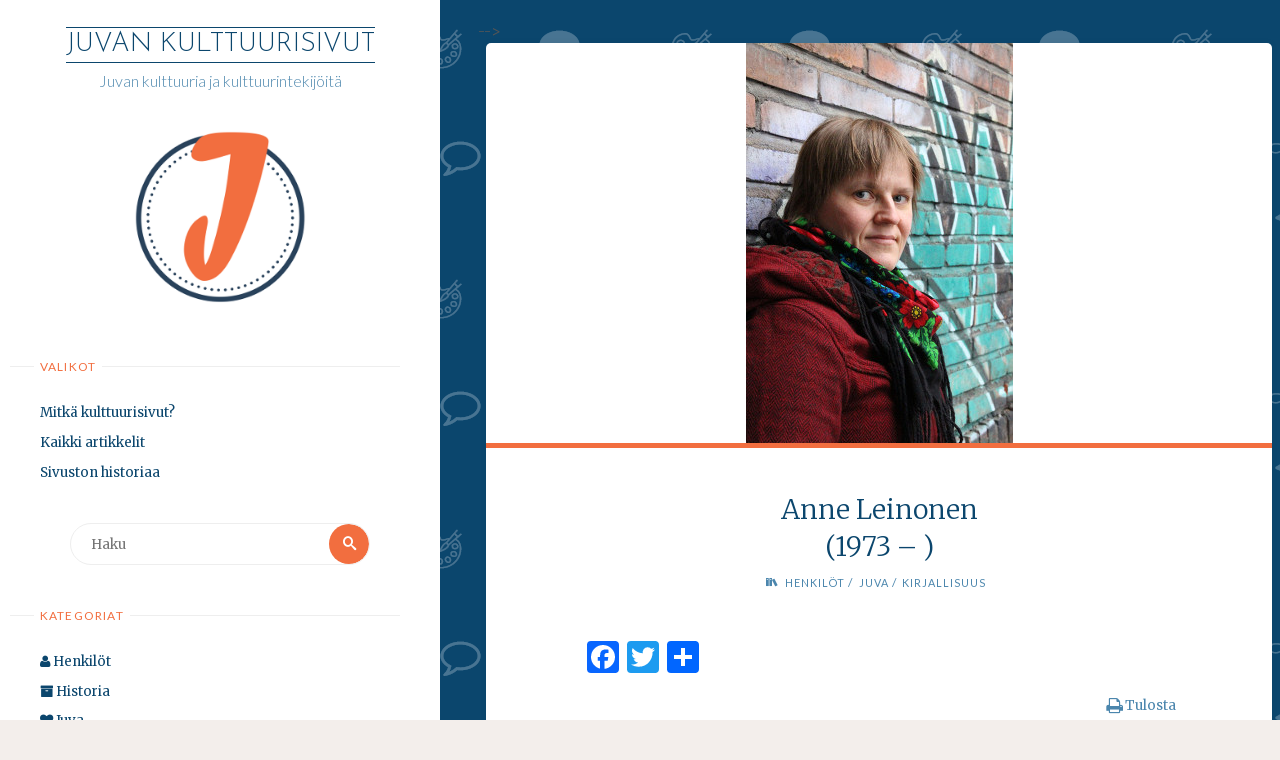

--- FILE ---
content_type: text/html; charset=UTF-8
request_url: https://www.juvankulttuurisivut.fi/anne-leinonen-1973/
body_size: 21428
content:
<!DOCTYPE html>
<html lang="fi">
<head>
<meta name="viewport" content="width=device-width, user-scalable=yes, initial-scale=1.0">
<meta http-equiv="X-UA-Compatible" content="IE=edge" /><meta charset="UTF-8">
<link rel="profile" href="http://gmpg.org/xfn/11">
<link rel="pingback" href="https://www.juvankulttuurisivut.fi/xmlrpc.php">
<title>Anne Leinonen (1973 &#8211; ) &#8211; Juvan kulttuurisivut</title>
<meta name='robots' content='max-image-preview:large' />
<style>img:is([sizes="auto" i], [sizes^="auto," i]) { contain-intrinsic-size: 3000px 1500px }</style>
<link rel='dns-prefetch' href='//static.addtoany.com' />
<link rel='dns-prefetch' href='//maxcdn.bootstrapcdn.com' />
<link rel='dns-prefetch' href='//v0.wordpress.com' />
<link rel="alternate" type="application/rss+xml" title="Juvan kulttuurisivut &raquo; syöte" href="https://www.juvankulttuurisivut.fi/feed/" />
<link rel="alternate" type="application/rss+xml" title="Juvan kulttuurisivut &raquo; kommenttien syöte" href="https://www.juvankulttuurisivut.fi/comments/feed/" />
<link rel="alternate" type="application/rss+xml" title="Juvan kulttuurisivut &raquo; Anne Leinonen  (1973 &#8211; ) kommenttien syöte" href="https://www.juvankulttuurisivut.fi/anne-leinonen-1973/feed/" />
<script type="text/javascript">
/* <![CDATA[ */
window._wpemojiSettings = {"baseUrl":"https:\/\/s.w.org\/images\/core\/emoji\/15.0.3\/72x72\/","ext":".png","svgUrl":"https:\/\/s.w.org\/images\/core\/emoji\/15.0.3\/svg\/","svgExt":".svg","source":{"concatemoji":"https:\/\/www.juvankulttuurisivut.fi\/wp-includes\/js\/wp-emoji-release.min.js?ver=6.7.4"}};
/*! This file is auto-generated */
!function(i,n){var o,s,e;function c(e){try{var t={supportTests:e,timestamp:(new Date).valueOf()};sessionStorage.setItem(o,JSON.stringify(t))}catch(e){}}function p(e,t,n){e.clearRect(0,0,e.canvas.width,e.canvas.height),e.fillText(t,0,0);var t=new Uint32Array(e.getImageData(0,0,e.canvas.width,e.canvas.height).data),r=(e.clearRect(0,0,e.canvas.width,e.canvas.height),e.fillText(n,0,0),new Uint32Array(e.getImageData(0,0,e.canvas.width,e.canvas.height).data));return t.every(function(e,t){return e===r[t]})}function u(e,t,n){switch(t){case"flag":return n(e,"\ud83c\udff3\ufe0f\u200d\u26a7\ufe0f","\ud83c\udff3\ufe0f\u200b\u26a7\ufe0f")?!1:!n(e,"\ud83c\uddfa\ud83c\uddf3","\ud83c\uddfa\u200b\ud83c\uddf3")&&!n(e,"\ud83c\udff4\udb40\udc67\udb40\udc62\udb40\udc65\udb40\udc6e\udb40\udc67\udb40\udc7f","\ud83c\udff4\u200b\udb40\udc67\u200b\udb40\udc62\u200b\udb40\udc65\u200b\udb40\udc6e\u200b\udb40\udc67\u200b\udb40\udc7f");case"emoji":return!n(e,"\ud83d\udc26\u200d\u2b1b","\ud83d\udc26\u200b\u2b1b")}return!1}function f(e,t,n){var r="undefined"!=typeof WorkerGlobalScope&&self instanceof WorkerGlobalScope?new OffscreenCanvas(300,150):i.createElement("canvas"),a=r.getContext("2d",{willReadFrequently:!0}),o=(a.textBaseline="top",a.font="600 32px Arial",{});return e.forEach(function(e){o[e]=t(a,e,n)}),o}function t(e){var t=i.createElement("script");t.src=e,t.defer=!0,i.head.appendChild(t)}"undefined"!=typeof Promise&&(o="wpEmojiSettingsSupports",s=["flag","emoji"],n.supports={everything:!0,everythingExceptFlag:!0},e=new Promise(function(e){i.addEventListener("DOMContentLoaded",e,{once:!0})}),new Promise(function(t){var n=function(){try{var e=JSON.parse(sessionStorage.getItem(o));if("object"==typeof e&&"number"==typeof e.timestamp&&(new Date).valueOf()<e.timestamp+604800&&"object"==typeof e.supportTests)return e.supportTests}catch(e){}return null}();if(!n){if("undefined"!=typeof Worker&&"undefined"!=typeof OffscreenCanvas&&"undefined"!=typeof URL&&URL.createObjectURL&&"undefined"!=typeof Blob)try{var e="postMessage("+f.toString()+"("+[JSON.stringify(s),u.toString(),p.toString()].join(",")+"));",r=new Blob([e],{type:"text/javascript"}),a=new Worker(URL.createObjectURL(r),{name:"wpTestEmojiSupports"});return void(a.onmessage=function(e){c(n=e.data),a.terminate(),t(n)})}catch(e){}c(n=f(s,u,p))}t(n)}).then(function(e){for(var t in e)n.supports[t]=e[t],n.supports.everything=n.supports.everything&&n.supports[t],"flag"!==t&&(n.supports.everythingExceptFlag=n.supports.everythingExceptFlag&&n.supports[t]);n.supports.everythingExceptFlag=n.supports.everythingExceptFlag&&!n.supports.flag,n.DOMReady=!1,n.readyCallback=function(){n.DOMReady=!0}}).then(function(){return e}).then(function(){var e;n.supports.everything||(n.readyCallback(),(e=n.source||{}).concatemoji?t(e.concatemoji):e.wpemoji&&e.twemoji&&(t(e.twemoji),t(e.wpemoji)))}))}((window,document),window._wpemojiSettings);
/* ]]> */
</script>
<link rel='stylesheet' id='pt-cv-public-style-css' href='https://www.juvankulttuurisivut.fi/wp-content/plugins/content-views-query-and-display-post-page/public/assets/css/cv.css?ver=2.4.0.7' type='text/css' media='all' />
<link rel='stylesheet' id='h5ab-print-font-awesome-css' href='https://www.juvankulttuurisivut.fi/wp-content/plugins/print-post-and-page/css/font-awesome.min.css?ver=6.7.4' type='text/css' media='all' />
<link rel='stylesheet' id='h5ab-print-css-css' href='https://www.juvankulttuurisivut.fi/wp-content/plugins/print-post-and-page/css/h5ab-print.min.css?ver=6.7.4' type='text/css' media='all' />
<style id='wp-emoji-styles-inline-css' type='text/css'>
img.wp-smiley, img.emoji {
display: inline !important;
border: none !important;
box-shadow: none !important;
height: 1em !important;
width: 1em !important;
margin: 0 0.07em !important;
vertical-align: -0.1em !important;
background: none !important;
padding: 0 !important;
}
</style>
<link rel='stylesheet' id='wp-block-library-css' href='https://www.juvankulttuurisivut.fi/wp-includes/css/dist/block-library/style.min.css?ver=6.7.4' type='text/css' media='all' />
<style id='wp-block-library-inline-css' type='text/css'>
.has-text-align-justify{text-align:justify;}
</style>
<style id='classic-theme-styles-inline-css' type='text/css'>
/*! This file is auto-generated */
.wp-block-button__link{color:#fff;background-color:#32373c;border-radius:9999px;box-shadow:none;text-decoration:none;padding:calc(.667em + 2px) calc(1.333em + 2px);font-size:1.125em}.wp-block-file__button{background:#32373c;color:#fff;text-decoration:none}
</style>
<style id='global-styles-inline-css' type='text/css'>
:root{--wp--preset--aspect-ratio--square: 1;--wp--preset--aspect-ratio--4-3: 4/3;--wp--preset--aspect-ratio--3-4: 3/4;--wp--preset--aspect-ratio--3-2: 3/2;--wp--preset--aspect-ratio--2-3: 2/3;--wp--preset--aspect-ratio--16-9: 16/9;--wp--preset--aspect-ratio--9-16: 9/16;--wp--preset--color--black: #000000;--wp--preset--color--cyan-bluish-gray: #abb8c3;--wp--preset--color--white: #ffffff;--wp--preset--color--pale-pink: #f78da7;--wp--preset--color--vivid-red: #cf2e2e;--wp--preset--color--luminous-vivid-orange: #ff6900;--wp--preset--color--luminous-vivid-amber: #fcb900;--wp--preset--color--light-green-cyan: #7bdcb5;--wp--preset--color--vivid-green-cyan: #00d084;--wp--preset--color--pale-cyan-blue: #8ed1fc;--wp--preset--color--vivid-cyan-blue: #0693e3;--wp--preset--color--vivid-purple: #9b51e0;--wp--preset--gradient--vivid-cyan-blue-to-vivid-purple: linear-gradient(135deg,rgba(6,147,227,1) 0%,rgb(155,81,224) 100%);--wp--preset--gradient--light-green-cyan-to-vivid-green-cyan: linear-gradient(135deg,rgb(122,220,180) 0%,rgb(0,208,130) 100%);--wp--preset--gradient--luminous-vivid-amber-to-luminous-vivid-orange: linear-gradient(135deg,rgba(252,185,0,1) 0%,rgba(255,105,0,1) 100%);--wp--preset--gradient--luminous-vivid-orange-to-vivid-red: linear-gradient(135deg,rgba(255,105,0,1) 0%,rgb(207,46,46) 100%);--wp--preset--gradient--very-light-gray-to-cyan-bluish-gray: linear-gradient(135deg,rgb(238,238,238) 0%,rgb(169,184,195) 100%);--wp--preset--gradient--cool-to-warm-spectrum: linear-gradient(135deg,rgb(74,234,220) 0%,rgb(151,120,209) 20%,rgb(207,42,186) 40%,rgb(238,44,130) 60%,rgb(251,105,98) 80%,rgb(254,248,76) 100%);--wp--preset--gradient--blush-light-purple: linear-gradient(135deg,rgb(255,206,236) 0%,rgb(152,150,240) 100%);--wp--preset--gradient--blush-bordeaux: linear-gradient(135deg,rgb(254,205,165) 0%,rgb(254,45,45) 50%,rgb(107,0,62) 100%);--wp--preset--gradient--luminous-dusk: linear-gradient(135deg,rgb(255,203,112) 0%,rgb(199,81,192) 50%,rgb(65,88,208) 100%);--wp--preset--gradient--pale-ocean: linear-gradient(135deg,rgb(255,245,203) 0%,rgb(182,227,212) 50%,rgb(51,167,181) 100%);--wp--preset--gradient--electric-grass: linear-gradient(135deg,rgb(202,248,128) 0%,rgb(113,206,126) 100%);--wp--preset--gradient--midnight: linear-gradient(135deg,rgb(2,3,129) 0%,rgb(40,116,252) 100%);--wp--preset--font-size--small: 13px;--wp--preset--font-size--medium: 20px;--wp--preset--font-size--large: 36px;--wp--preset--font-size--x-large: 42px;--wp--preset--spacing--20: 0.44rem;--wp--preset--spacing--30: 0.67rem;--wp--preset--spacing--40: 1rem;--wp--preset--spacing--50: 1.5rem;--wp--preset--spacing--60: 2.25rem;--wp--preset--spacing--70: 3.38rem;--wp--preset--spacing--80: 5.06rem;--wp--preset--shadow--natural: 6px 6px 9px rgba(0, 0, 0, 0.2);--wp--preset--shadow--deep: 12px 12px 50px rgba(0, 0, 0, 0.4);--wp--preset--shadow--sharp: 6px 6px 0px rgba(0, 0, 0, 0.2);--wp--preset--shadow--outlined: 6px 6px 0px -3px rgba(255, 255, 255, 1), 6px 6px rgba(0, 0, 0, 1);--wp--preset--shadow--crisp: 6px 6px 0px rgba(0, 0, 0, 1);}:where(.is-layout-flex){gap: 0.5em;}:where(.is-layout-grid){gap: 0.5em;}body .is-layout-flex{display: flex;}.is-layout-flex{flex-wrap: wrap;align-items: center;}.is-layout-flex > :is(*, div){margin: 0;}body .is-layout-grid{display: grid;}.is-layout-grid > :is(*, div){margin: 0;}:where(.wp-block-columns.is-layout-flex){gap: 2em;}:where(.wp-block-columns.is-layout-grid){gap: 2em;}:where(.wp-block-post-template.is-layout-flex){gap: 1.25em;}:where(.wp-block-post-template.is-layout-grid){gap: 1.25em;}.has-black-color{color: var(--wp--preset--color--black) !important;}.has-cyan-bluish-gray-color{color: var(--wp--preset--color--cyan-bluish-gray) !important;}.has-white-color{color: var(--wp--preset--color--white) !important;}.has-pale-pink-color{color: var(--wp--preset--color--pale-pink) !important;}.has-vivid-red-color{color: var(--wp--preset--color--vivid-red) !important;}.has-luminous-vivid-orange-color{color: var(--wp--preset--color--luminous-vivid-orange) !important;}.has-luminous-vivid-amber-color{color: var(--wp--preset--color--luminous-vivid-amber) !important;}.has-light-green-cyan-color{color: var(--wp--preset--color--light-green-cyan) !important;}.has-vivid-green-cyan-color{color: var(--wp--preset--color--vivid-green-cyan) !important;}.has-pale-cyan-blue-color{color: var(--wp--preset--color--pale-cyan-blue) !important;}.has-vivid-cyan-blue-color{color: var(--wp--preset--color--vivid-cyan-blue) !important;}.has-vivid-purple-color{color: var(--wp--preset--color--vivid-purple) !important;}.has-black-background-color{background-color: var(--wp--preset--color--black) !important;}.has-cyan-bluish-gray-background-color{background-color: var(--wp--preset--color--cyan-bluish-gray) !important;}.has-white-background-color{background-color: var(--wp--preset--color--white) !important;}.has-pale-pink-background-color{background-color: var(--wp--preset--color--pale-pink) !important;}.has-vivid-red-background-color{background-color: var(--wp--preset--color--vivid-red) !important;}.has-luminous-vivid-orange-background-color{background-color: var(--wp--preset--color--luminous-vivid-orange) !important;}.has-luminous-vivid-amber-background-color{background-color: var(--wp--preset--color--luminous-vivid-amber) !important;}.has-light-green-cyan-background-color{background-color: var(--wp--preset--color--light-green-cyan) !important;}.has-vivid-green-cyan-background-color{background-color: var(--wp--preset--color--vivid-green-cyan) !important;}.has-pale-cyan-blue-background-color{background-color: var(--wp--preset--color--pale-cyan-blue) !important;}.has-vivid-cyan-blue-background-color{background-color: var(--wp--preset--color--vivid-cyan-blue) !important;}.has-vivid-purple-background-color{background-color: var(--wp--preset--color--vivid-purple) !important;}.has-black-border-color{border-color: var(--wp--preset--color--black) !important;}.has-cyan-bluish-gray-border-color{border-color: var(--wp--preset--color--cyan-bluish-gray) !important;}.has-white-border-color{border-color: var(--wp--preset--color--white) !important;}.has-pale-pink-border-color{border-color: var(--wp--preset--color--pale-pink) !important;}.has-vivid-red-border-color{border-color: var(--wp--preset--color--vivid-red) !important;}.has-luminous-vivid-orange-border-color{border-color: var(--wp--preset--color--luminous-vivid-orange) !important;}.has-luminous-vivid-amber-border-color{border-color: var(--wp--preset--color--luminous-vivid-amber) !important;}.has-light-green-cyan-border-color{border-color: var(--wp--preset--color--light-green-cyan) !important;}.has-vivid-green-cyan-border-color{border-color: var(--wp--preset--color--vivid-green-cyan) !important;}.has-pale-cyan-blue-border-color{border-color: var(--wp--preset--color--pale-cyan-blue) !important;}.has-vivid-cyan-blue-border-color{border-color: var(--wp--preset--color--vivid-cyan-blue) !important;}.has-vivid-purple-border-color{border-color: var(--wp--preset--color--vivid-purple) !important;}.has-vivid-cyan-blue-to-vivid-purple-gradient-background{background: var(--wp--preset--gradient--vivid-cyan-blue-to-vivid-purple) !important;}.has-light-green-cyan-to-vivid-green-cyan-gradient-background{background: var(--wp--preset--gradient--light-green-cyan-to-vivid-green-cyan) !important;}.has-luminous-vivid-amber-to-luminous-vivid-orange-gradient-background{background: var(--wp--preset--gradient--luminous-vivid-amber-to-luminous-vivid-orange) !important;}.has-luminous-vivid-orange-to-vivid-red-gradient-background{background: var(--wp--preset--gradient--luminous-vivid-orange-to-vivid-red) !important;}.has-very-light-gray-to-cyan-bluish-gray-gradient-background{background: var(--wp--preset--gradient--very-light-gray-to-cyan-bluish-gray) !important;}.has-cool-to-warm-spectrum-gradient-background{background: var(--wp--preset--gradient--cool-to-warm-spectrum) !important;}.has-blush-light-purple-gradient-background{background: var(--wp--preset--gradient--blush-light-purple) !important;}.has-blush-bordeaux-gradient-background{background: var(--wp--preset--gradient--blush-bordeaux) !important;}.has-luminous-dusk-gradient-background{background: var(--wp--preset--gradient--luminous-dusk) !important;}.has-pale-ocean-gradient-background{background: var(--wp--preset--gradient--pale-ocean) !important;}.has-electric-grass-gradient-background{background: var(--wp--preset--gradient--electric-grass) !important;}.has-midnight-gradient-background{background: var(--wp--preset--gradient--midnight) !important;}.has-small-font-size{font-size: var(--wp--preset--font-size--small) !important;}.has-medium-font-size{font-size: var(--wp--preset--font-size--medium) !important;}.has-large-font-size{font-size: var(--wp--preset--font-size--large) !important;}.has-x-large-font-size{font-size: var(--wp--preset--font-size--x-large) !important;}
:where(.wp-block-post-template.is-layout-flex){gap: 1.25em;}:where(.wp-block-post-template.is-layout-grid){gap: 1.25em;}
:where(.wp-block-columns.is-layout-flex){gap: 2em;}:where(.wp-block-columns.is-layout-grid){gap: 2em;}
:root :where(.wp-block-pullquote){font-size: 1.5em;line-height: 1.6;}
</style>
<link rel='stylesheet' id='rpt_front_style-css' href='https://www.juvankulttuurisivut.fi/wp-content/plugins/related-posts-thumbnails/assets/css/front.css?ver=1.9.0' type='text/css' media='all' />
<link rel='stylesheet' id='cff-css' href='https://www.juvankulttuurisivut.fi/wp-content/plugins/custom-facebook-feed/assets/css/cff-style.min.css?ver=4.2.5' type='text/css' media='all' />
<link rel='stylesheet' id='sb-font-awesome-css' href='https://maxcdn.bootstrapcdn.com/font-awesome/4.7.0/css/font-awesome.min.css?ver=6.7.4' type='text/css' media='all' />
<link rel='stylesheet' id='parent-style-css' href='https://www.juvankulttuurisivut.fi/wp-content/themes/verbosa/style.css?ver=6.7.4' type='text/css' media='all' />
<link rel='stylesheet' id='child-style-css' href='https://www.juvankulttuurisivut.fi/wp-content/themes/verbosa-child/style.css?ver=1.0.0' type='text/css' media='all' />
<style id='akismet-widget-style-inline-css' type='text/css'>
.a-stats {
--akismet-color-mid-green: #357b49;
--akismet-color-white: #fff;
--akismet-color-light-grey: #f6f7f7;
max-width: 350px;
width: auto;
}
.a-stats * {
all: unset;
box-sizing: border-box;
}
.a-stats strong {
font-weight: 600;
}
.a-stats a.a-stats__link,
.a-stats a.a-stats__link:visited,
.a-stats a.a-stats__link:active {
background: var(--akismet-color-mid-green);
border: none;
box-shadow: none;
border-radius: 8px;
color: var(--akismet-color-white);
cursor: pointer;
display: block;
font-family: -apple-system, BlinkMacSystemFont, 'Segoe UI', 'Roboto', 'Oxygen-Sans', 'Ubuntu', 'Cantarell', 'Helvetica Neue', sans-serif;
font-weight: 500;
padding: 12px;
text-align: center;
text-decoration: none;
transition: all 0.2s ease;
}
/* Extra specificity to deal with TwentyTwentyOne focus style */
.widget .a-stats a.a-stats__link:focus {
background: var(--akismet-color-mid-green);
color: var(--akismet-color-white);
text-decoration: none;
}
.a-stats a.a-stats__link:hover {
filter: brightness(110%);
box-shadow: 0 4px 12px rgba(0, 0, 0, 0.06), 0 0 2px rgba(0, 0, 0, 0.16);
}
.a-stats .count {
color: var(--akismet-color-white);
display: block;
font-size: 1.5em;
line-height: 1.4;
padding: 0 13px;
white-space: nowrap;
}
</style>
<link rel='stylesheet' id='wps_gfw-widget-css' href='https://www.juvankulttuurisivut.fi/wp-content/plugins/easy-customizable-text-widget/css/frontend.css?ver=27.03-17-02' type='text/css' media='all' />
<link rel='stylesheet' id='addtoany-css' href='https://www.juvankulttuurisivut.fi/wp-content/plugins/add-to-any/addtoany.min.css?ver=1.16' type='text/css' media='all' />
<link rel='stylesheet' id='verbosa-themefonts-css' href='https://www.juvankulttuurisivut.fi/wp-content/themes/verbosa/resources/fonts/fontfaces.css?ver=1.0.0' type='text/css' media='all' />
<link rel='stylesheet' id='verbosa-googlefonts-css' href='//fonts.googleapis.com/css?family=Merriweather%7CJosefin+Sans%7CLato%7CMerriweather%3A400%7CJosefin+Sans%3A300%7CLato%3A300%7CLato%3A400%7CMerriweather%3A300&#038;ver=1.0.0' type='text/css' media='all' />
<link rel='stylesheet' id='verbosa-main-css' href='https://www.juvankulttuurisivut.fi/wp-content/themes/verbosa-child/style.css?ver=1.0.0' type='text/css' media='all' />
<style id='verbosa-main-inline-css' type='text/css'>
#content, #colophon-inside { max-width: 1440px; } #sidebar { width: 440px; } #container.two-columns-left .main, #container.two-columns-right .main { width: calc(97% - 440px); } #container.two-columns-left #sidebar-back, #container.two-columns-right #sidebar-back { width: calc( 50% - 280px); min-width: 440px;} html { font-family: Merriweather; font-size: 14px; font-weight: 400; line-height: 1.8; } #site-title { font-family: Josefin Sans; font-size: 200%; font-weight: 300; } #site-description { font-family: Lato; font-size: 120%; font-weight: 300; } #access ul li a { font-family: Merriweather; font-size: 100%; font-weight: 400; } #mobile-menu ul li a { font-family: Merriweather; } .widget-title { font-family: Lato; font-size: 90%; font-weight: 400; } .widget-container { font-family: Merriweather; font-size: 100%; font-weight: 400; } .entry-title, #reply-title { font-family: Merriweather; color: #0b466d; font-size: 200%; font-weight: 300;} h1 { font-size: 2.76em; } h2 { font-size: 2.4em; } h3 { font-size: 2.04em; } h4 { font-size: 1.68em; } h5 { font-size: 1.32em; } h6 { font-size: 0.96em; } h1, h2, h3, h4, h5, h6 { font-family: Merriweather; font-weight: 400; } body { color: #555; background-color: #F3EEEB; } #site-title a, #access li { color: #0b466d; } #site-description { color: #4b86ad; } #access a, #access .dropdown-toggle, #mobile-menu a, #mobile-menu .dropdown-toggle { color: #555; } #access a:hover, #mobile-menu a:hover { color: #F26E3F; } #access li a span:before { background-color: #eeeeee; } #access li:hover > a:before { background-color: #F26E3F; } #access li a span:before { display: none;} .dropdown-toggle:hover:after { border-color: #4b86ad;} .searchform:before { background-color: #F26E3F; color: #ffffff;} #colophon .searchform:before { color: #fff; } article.hentry, .main > div:not(#content-masonry), .comment-header, .main > header, .main > nav#nav-below, .pagination span, .pagination a, #nav-old-below, .content-widget { background-color: #fff; } #sidebar-back, #sidebar, nav#mobile-menu { background-color: #ffffff; } .pagination a:hover, .pagination span:hover { border-color: #4b86ad;} #breadcrumbs-container { background-color: #fff;} #colophon { background-color: #fff; } span.entry-format i { color: #4b86ad; border-color: #4b86ad;} span.entry-format i:hover { color: #F26E3F; } .entry-format > i:before { color: #4b86ad;} .entry-content blockquote::before, .entry-content blockquote::after { color: rgba(85,85,85,0.1); } a { color: #0b466d; } a:hover, .entry-meta span a:hover, .widget-title span, .comments-link a:hover { color: #F26E3F; } .entry-meta a { background-image: linear-gradient(to bottom, #F26E3F 0%, #F26E3F 100%);} .entry-title a { background-image: linear-gradient(to bottom, #0b466d 0%, #0b466d 100%);} #author-info #author-avatar img { border-color: #eeeeee; background-color: #fff ;} #footer a, .page-title strong { color: #0b466d; } #footer a:hover { color: #F26E3F; } .socials a { border-color: #0b466d;} .socials a:before { color: #0b466d; } .socials a:after { background-color: #F26E3F; } #commentform { } #toTop .icon-back2top:before { color: #0b466d; } #toTop:hover .icon-back2top:before { color: #F26E3F; } .page-link a:hover { background: #F26E3F; color: #F3EEEB; } .page-link > span > em { background-color: #eeeeee; } .verbosa-caption-one .main .wp-caption .wp-caption-text { border-color: #eeeeee; } .verbosa-caption-two .main .wp-caption .wp-caption-text { background-color: #f5f5f5; } .verbosa-image-one .entry-content img[class*="align"], .verbosa-image-one .entry-summary img[class*="align"], .verbosa-image-two .entry-content img[class*='align'], .verbosa-image-two .entry-summary img[class*='align'] { border-color: #eeeeee; } .verbosa-image-five .entry-content img[class*='align'], .verbosa-image-five .entry-summary img[class*='align'] { border-color: #F26E3F; } /* diffs */ #sidebar .searchform { border-color: #eeeeee; } #colophon .searchform { border-color: #eeeeee; } .main .searchform { border-color: #eeeeee; background-color: #fff;} .searchform .searchsubmit { color: #4b86ad;} .socials a:after { color: #ffffff;} #breadcrumbs-nav .icon-angle-right::before, .entry-meta span, .entry-meta span a, .entry-utility span, .entry-meta time, .comment-meta a, .entry-meta .icon-metas:before, a.continue-reading-link { color: #4b86ad; font-family: Lato; font-size: 90%; font-weight: 400; } a.continue-reading-link { background-color: #F26E3F; color: #fff; } a.continue-reading-link:hover { background-color: #0b466d; } .comment-form > p:before { color: #4b86ad; } .comment-form > p:hover:before { color: #F26E3F; } code, #nav-below .nav-previous a:before, #nav-below .nav-next a:before { background-color: #eeeeee; } #nav-below .nav-previous a:hover:before, #nav-below .nav-next a:hover:before { background-color: #dddddd; } #nav-below em { color: #4b86ad;} #nav-below > div:before { border-color: #eeeeee; background-color: #fff;} #nav-below > div:hover:before { border-color: #dddddd; background-color: #dddddd;} pre, article #author-info, .comment-author, #nav-comments, .page-link, .commentlist .comment-body, .commentlist .pingback, .commentlist img.avatar { border-color: #eeeeee; } #sidebar .widget-title span { background-color: #ffffff; } #sidebar .widget-title:after { background-color: #eeeeee; } #site-copyright, #footer { border-color: #eeeeee; } #colophon .widget-title span { background-color: #fff; } #colophon .widget-title:after { background-color: #eeeeee; } select, input[type], textarea { color: #555; /*background-color: #f5f5f5;*/ } input[type="submit"], input[type="reset"] { background-color: #0b466d; color: #fff; } input[type="submit"]:hover, input[type="reset"]:hover { background-color: #F26E3F; } select, input[type], textarea { border-color: #e9e9e9; } input[type]:hover, textarea:hover, input[type]:focus, textarea:focus { /*background-color: rgba(245,245,245,0.65);*/ border-color: #cdcdcd; } hr { background-color: #e9e9e9; } #toTop { background-color: rgba(250,250,250,0.8) } .main .entry-content, .main .entry-summary { text-align: Default; } .main p, .main ul, .main ol, .main dd, .main pre, .main hr { margin-bottom: 1.0em; } .main p { text-indent: 0.0em;} .main a.post-featured-image { background-position: center center; } .main .featured-bar { height: 5px; background-color: #F26E3F;} .main .featured-bar:before { background-color: #0b466d;} .main { margin-top: 20px; } .verbosa-cropped-featured .main .post-thumbnail-container { height: 400px; } .verbosa-responsive-featured .main .post-thumbnail-container { max-height: 400px; height: auto; } article.hentry, #breadcrumbs-nav, .magazine-one #content-masonry article.hentry, .magazine-one .pad-container { padding-left: 12%; padding-right: 12%; } .magazine-two #content-masonry article.hentry, .magazine-two .pad-container, .with-masonry.magazine-two #breadcrumbs-nav { padding-left: 5.71%; padding-right: 5.71%; } .magazine-three #content-masonry article.hentry, .magazine-three .pad-container, .with-masonry.magazine-three #breadcrumbs-nav { padding-left: 3.87%; padding-right: 3.87%; } article.hentry .post-thumbnail-container { margin-left: -18%; margin-right: -18%; width: 136%; } #branding img.header-image { max-height: 250px; } .lp-staticslider .staticslider-caption-title, .seriousslider.seriousslider-theme .seriousslider-caption-title { font-family: Josefin Sans; /* font-weight: 300; */ } .lp-staticslider .staticslider-caption-text, .seriousslider.seriousslider-theme .seriousslider-caption-text { font-family: Lato; font-weight: 300; } a[class^="staticslider-button"] { font-family: Lato; font-size: 90%; font-weight: 400; } .lp-text-overlay, .lp-text { background-color: #fff; } .lp-staticslider .staticslider-caption, .seriousslider.seriousslider-theme .seriousslider-caption, .verbosa-landing-page .lp-text-inside, .verbosa-landing-page .lp-posts-inside, .verbosa-landing-page .lp-page-inside, .verbosa-landing-page .content-widget { max-width: 1440px; } .verbosa-landing-page .content-widget { margin: 0 auto; } a.staticslider-button-1 { color: #fff; border-color: #F26E3F; background-color: #F26E3F; } a.staticslider-button-1:hover { color: #F26E3F; } a.staticslider-button-2 { border-color: #fff; background-color: #fff; color: #555; } .staticslider-button-2:hover { color: #fff; background-color: transparent; } 
/* Verbosa Custom CSS */
</style>
<link rel='stylesheet' id='jetpack_css-css' href='https://www.juvankulttuurisivut.fi/wp-content/plugins/jetpack/css/jetpack.css?ver=9.2.1' type='text/css' media='all' />
<script type="text/javascript" src="https://www.juvankulttuurisivut.fi/wp-includes/js/jquery/jquery.min.js?ver=3.7.1" id="jquery-core-js"></script>
<script type="text/javascript" src="https://www.juvankulttuurisivut.fi/wp-includes/js/jquery/jquery-migrate.min.js?ver=3.4.1" id="jquery-migrate-js"></script>
<script type="text/javascript" id="addtoany-core-js-before">
/* <![CDATA[ */
window.a2a_config=window.a2a_config||{};a2a_config.callbacks=[];a2a_config.overlays=[];a2a_config.templates={};a2a_localize = {
Share: "Share",
Save: "Save",
Subscribe: "Subscribe",
Email: "Email",
Bookmark: "Bookmark",
ShowAll: "Show all",
ShowLess: "Show less",
FindServices: "Find service(s)",
FindAnyServiceToAddTo: "Instantly find any service to add to",
PoweredBy: "Powered by",
ShareViaEmail: "Share via email",
SubscribeViaEmail: "Subscribe via email",
BookmarkInYourBrowser: "Bookmark in your browser",
BookmarkInstructions: "Press Ctrl+D or \u2318+D to bookmark this page",
AddToYourFavorites: "Add to your favorites",
SendFromWebOrProgram: "Send from any email address or email program",
EmailProgram: "Email program",
More: "More&#8230;",
ThanksForSharing: "Thanks for sharing!",
ThanksForFollowing: "Thanks for following!"
};
/* ]]> */
</script>
<script type="text/javascript" async src="https://static.addtoany.com/menu/page.js" id="addtoany-core-js"></script>
<script type="text/javascript" async src="https://www.juvankulttuurisivut.fi/wp-content/plugins/add-to-any/addtoany.min.js?ver=1.1" id="addtoany-jquery-js"></script>
<!--[if lt IE 9]>
<script type="text/javascript" src="https://www.juvankulttuurisivut.fi/wp-content/themes/verbosa/resources/js/html5shiv.min.js?ver=1.0.0" id="verbosa-html5shiv-js"></script>
<![endif]-->
<link rel="https://api.w.org/" href="https://www.juvankulttuurisivut.fi/wp-json/" /><link rel="alternate" title="JSON" type="application/json" href="https://www.juvankulttuurisivut.fi/wp-json/wp/v2/posts/310" /><link rel="EditURI" type="application/rsd+xml" title="RSD" href="https://www.juvankulttuurisivut.fi/xmlrpc.php?rsd" />
<meta name="generator" content="WordPress 6.7.4" />
<link rel="canonical" href="https://www.juvankulttuurisivut.fi/anne-leinonen-1973/" />
<link rel='shortlink' href='https://wp.me/p8HlBz-50' />
<link rel="alternate" title="oEmbed (JSON)" type="application/json+oembed" href="https://www.juvankulttuurisivut.fi/wp-json/oembed/1.0/embed?url=https%3A%2F%2Fwww.juvankulttuurisivut.fi%2Fanne-leinonen-1973%2F" />
<link rel="alternate" title="oEmbed (XML)" type="text/xml+oembed" href="https://www.juvankulttuurisivut.fi/wp-json/oembed/1.0/embed?url=https%3A%2F%2Fwww.juvankulttuurisivut.fi%2Fanne-leinonen-1973%2F&#038;format=xml" />
<style>
#related_posts_thumbnails li{
border-right: 1px solid #dddddd;
background-color: #ffffff			}
#related_posts_thumbnails li:hover{
background-color: #eeeeee;
}
.relpost_content{
font-size:	12px;
color: 		#333333;
}
.relpost-block-single{
background-color: #ffffff;
border-right: 1px solid  #dddddd;
border-left: 1px solid  #dddddd;
margin-right: -1px;
}
.relpost-block-single:hover{
background-color: #eeeeee;
}
</style>
<script src="https://use.fontawesome.com/598b3d998a.js"></script>
<style type='text/css'>img#wpstats{display:none}</style><style type="text/css" id="custom-background-css">
body.custom-background { background-image: url("https://www.juvankulttuurisivut.fi/wp-content/uploads/2017/03/tausta_viela_yksi_sininen.png"); background-position: left top; background-size: auto; background-repeat: repeat; background-attachment: scroll; }
</style>
<style type="text/css" id="wp-custom-css">
/*
Voit kirjoittaa oman CSS-koodisi tähän.
Napsauta ohjepainiketta yllä saadaksesi lisätietoja.
*/
#content .wp-caption-text {
text-align: left;
font-size: 12px;
font-style: normal;
}
</style>
</head>
<body class="post-template-default single single-post postid-310 single-format-standard custom-background verbosa-image-five verbosa-caption-two verbosa-responsive-featured magazine-two magazine-layout comhide-in-posts comment-placeholder verbosa-elementshadow verbosa-elementradius" itemscope itemtype="http://schema.org/WebPage">
<div id="content" class="cryout">
<div id="container" class="two-columns-left">
<div id="sidebar">
<header id="header"  itemscope itemtype="http://schema.org/WPHeader">
<nav id="mobile-menu">
<span id="nav-cancel"><i class="icon-cross"></i></span>
<div><ul id="mobile-nav" class=""><li id="menu-item-79" class="menu-item menu-item-type-post_type menu-item-object-page menu-item-79"><a href="https://www.juvankulttuurisivut.fi/about/"><span>Mitkä kulttuurisivut?</span></a></li>
<li id="menu-item-575" class="menu-item menu-item-type-post_type menu-item-object-page menu-item-575"><a href="https://www.juvankulttuurisivut.fi/kaikki-artikkelit/"><span>Kaikki artikkelit</span></a></li>
<li id="menu-item-78" class="menu-item menu-item-type-post_type menu-item-object-page menu-item-78"><a href="https://www.juvankulttuurisivut.fi/sivuston-historiaa/"><span>Sivuston historiaa</span></a></li>
</ul></div>			</nav>
<div id="branding" role="banner">
<div class="identity"><div itemprop="headline" id="site-title"><span> <a href="https://www.juvankulttuurisivut.fi/"  rel="home">Juvan kulttuurisivut</a> </span></div><span id="site-description"  itemprop="description" >Juvan kulttuuria ja kulttuurintekij&ouml;it&auml;</span></div>							<img class="header-image" alt="Anne Leinonen  (1973 &#8211; )" src="https://www.juvankulttuurisivut.fi/wp-content/uploads/2017/03/logomalli.png" />
<aside id="primary" class="widget-area sidey" role="complementary"  itemscope itemtype="http://schema.org/WPSideBar">
<section id="nav_menu-3" class="widget-container widget_nav_menu"><h3 class="widget-title"><span>Valikot</span></h3><div class="menu-paavalikko-container"><ul id="menu-paavalikko" class="menu"><li class="menu-item menu-item-type-post_type menu-item-object-page menu-item-79"><a href="https://www.juvankulttuurisivut.fi/about/">Mitkä kulttuurisivut?</a></li>
<li class="menu-item menu-item-type-post_type menu-item-object-page menu-item-575"><a href="https://www.juvankulttuurisivut.fi/kaikki-artikkelit/">Kaikki artikkelit</a></li>
<li class="menu-item menu-item-type-post_type menu-item-object-page menu-item-78"><a href="https://www.juvankulttuurisivut.fi/sivuston-historiaa/">Sivuston historiaa</a></li>
</ul></div></section>
</aside>
<a id="nav-toggle"><span>&nbsp;</span></a>
<nav id="access" role="navigation"  aria-label="Primary Menu"  itemscope itemtype="http://schema.org/SiteNavigationElement">
<h3 class="widget-title menu-title"><span>Menu</span></h3>
<div class="skip-link screen-reader-text">
<a href="#main" title="Skip to content"> Skip to content </a>
</div>
<div><ul id="prime_nav" class=""><li class="menu-item menu-item-type-post_type menu-item-object-page menu-item-79"><a href="https://www.juvankulttuurisivut.fi/about/"><span>Mitkä kulttuurisivut?</span></a></li>
<li class="menu-item menu-item-type-post_type menu-item-object-page menu-item-575"><a href="https://www.juvankulttuurisivut.fi/kaikki-artikkelit/"><span>Kaikki artikkelit</span></a></li>
<li class="menu-item menu-item-type-post_type menu-item-object-page menu-item-78"><a href="https://www.juvankulttuurisivut.fi/sivuston-historiaa/"><span>Sivuston historiaa</span></a></li>
</ul></div>				</nav><!-- #access -->
</div><!-- #branding -->
</header><!-- #header -->
<aside id="secondary" class="widget-area sidey" role="complementary"  itemscope itemtype="http://schema.org/WPSideBar">
<section id="search-3" class="widget-container widget_search">
<form role="search" method="get" class="searchform" action="https://www.juvankulttuurisivut.fi/">
<label>
<span class="screen-reader-text">Search for:</span>
<input type="search" class="s" placeholder="Haku" value="" name="s" />
</label>
<button type="submit" class="searchsubmit"><span class="screen-reader-text">Haku</span><i class="icon-search"></i></button>
</form>
</section><section id="categories-2" class="widget-container widget_categories"><h3 class="widget-title"><span>Kategoriat</span></h3>
<ul>
<li class="cat-item cat-item-11"><a href="https://www.juvankulttuurisivut.fi/category/henkilot/"><i class="fa fa-user" aria-hidden="true"></i>&nbsp;Henkilöt</a>
</li>
<li class="cat-item cat-item-7"><a href="https://www.juvankulttuurisivut.fi/category/historia/"><i class="fa fa-archive" aria-hidden="true"></i>&nbsp;Historia</a>
</li>
<li class="cat-item cat-item-1"><a href="https://www.juvankulttuurisivut.fi/category/juva/"><i class="fa fa-heart" aria-hidden="true"></i>&nbsp;Juva</a>
</li>
<li class="cat-item cat-item-5"><a href="https://www.juvankulttuurisivut.fi/category/kirjallisuus/"><i class="fa fa-book" aria-hidden="true"></i>&nbsp;Kirjallisuus</a>
</li>
<li class="cat-item cat-item-8"><a href="https://www.juvankulttuurisivut.fi/category/kuvataide/"><i class="fa fa-paint-brush" aria-hidden="true"></i>&nbsp;Kuvataide</a>
</li>
<li class="cat-item cat-item-6"><a href="https://www.juvankulttuurisivut.fi/category/musiikki/"><i class="fa fa-music" aria-hidden="true"></i>&nbsp;Musiikki</a>
</li>
<li class="cat-item cat-item-10"><a href="https://www.juvankulttuurisivut.fi/category/paikat/"><i class="fa fa-tree" aria-hidden="true"></i>&nbsp;Paikat</a>
</li>
<li class="cat-item cat-item-196"><a href="https://www.juvankulttuurisivut.fi/category/runot/"><i class="fa fa-fire" aria-hidden="true"></i>&nbsp;Runot</a>
</li>
<li class="cat-item cat-item-12"><a href="https://www.juvankulttuurisivut.fi/category/tapahtumat/"><i class="fa fa-magic" aria-hidden="true"></i>&nbsp;Tapahtumat</a>
</li>
<li class="cat-item cat-item-9"><a href="https://www.juvankulttuurisivut.fi/category/teatteri/"><i class="fa fa-university" aria-hidden="true"></i>&nbsp;Teatteri</a>
</li>
<li class="cat-item cat-item-42"><a href="https://www.juvankulttuurisivut.fi/category/urheilu/"><i class="fa fa-futbol-o" aria-hidden="true"></i>&nbsp;Urheilu</a>
</li>
</ul>
</section><section id="random_one_cat_widget-2" class="widget-container widget_random_one_cat"><h3 class="widget-title"><span>Satunnaisia artikkeleita</span></h3><ul><li><a href="https://www.juvankulttuurisivut.fi/carl-axel-gottlund-ja-kieli/">Kymmenen kohtaa aiheesta <br> Carl Axel Gottlund ja kieli</a></li><li><a href="https://www.juvankulttuurisivut.fi/teatteriryhma-irtonaiset/">Teatteriryhmä Irtonaiset</a></li><li><a href="https://www.juvankulttuurisivut.fi/juvalaisia-muistomerkkeja/">Juvalaisia muistomerkkejä</a></li><li><a href="https://www.juvankulttuurisivut.fi/juvan-kansallispuku/">Juvan kansallispuku</a></li><li><a href="https://www.juvankulttuurisivut.fi/esko-saarenharju-1954-2012/">Esko Saarenharju <br>(1954 - 2012)</a></li></ul></section><section id="archives-2" class="widget-container widget_archive"><h3 class="widget-title"><span>Arkistot</span></h3>
<ul>
<li><a href='https://www.juvankulttuurisivut.fi/2025/07/'>heinäkuu 2025</a></li>
<li><a href='https://www.juvankulttuurisivut.fi/2025/02/'>helmikuu 2025</a></li>
<li><a href='https://www.juvankulttuurisivut.fi/2024/07/'>heinäkuu 2024</a></li>
<li><a href='https://www.juvankulttuurisivut.fi/2024/04/'>huhtikuu 2024</a></li>
<li><a href='https://www.juvankulttuurisivut.fi/2024/03/'>maaliskuu 2024</a></li>
<li><a href='https://www.juvankulttuurisivut.fi/2024/02/'>helmikuu 2024</a></li>
<li><a href='https://www.juvankulttuurisivut.fi/2023/07/'>heinäkuu 2023</a></li>
<li><a href='https://www.juvankulttuurisivut.fi/2023/02/'>helmikuu 2023</a></li>
<li><a href='https://www.juvankulttuurisivut.fi/2022/10/'>lokakuu 2022</a></li>
<li><a href='https://www.juvankulttuurisivut.fi/2022/08/'>elokuu 2022</a></li>
<li><a href='https://www.juvankulttuurisivut.fi/2022/02/'>helmikuu 2022</a></li>
<li><a href='https://www.juvankulttuurisivut.fi/2021/05/'>toukokuu 2021</a></li>
<li><a href='https://www.juvankulttuurisivut.fi/2021/03/'>maaliskuu 2021</a></li>
<li><a href='https://www.juvankulttuurisivut.fi/2021/02/'>helmikuu 2021</a></li>
<li><a href='https://www.juvankulttuurisivut.fi/2021/01/'>tammikuu 2021</a></li>
<li><a href='https://www.juvankulttuurisivut.fi/2020/07/'>heinäkuu 2020</a></li>
<li><a href='https://www.juvankulttuurisivut.fi/2020/03/'>maaliskuu 2020</a></li>
<li><a href='https://www.juvankulttuurisivut.fi/2019/02/'>helmikuu 2019</a></li>
<li><a href='https://www.juvankulttuurisivut.fi/2018/07/'>heinäkuu 2018</a></li>
<li><a href='https://www.juvankulttuurisivut.fi/2018/06/'>kesäkuu 2018</a></li>
<li><a href='https://www.juvankulttuurisivut.fi/2018/05/'>toukokuu 2018</a></li>
<li><a href='https://www.juvankulttuurisivut.fi/2018/02/'>helmikuu 2018</a></li>
<li><a href='https://www.juvankulttuurisivut.fi/2018/01/'>tammikuu 2018</a></li>
<li><a href='https://www.juvankulttuurisivut.fi/2017/12/'>joulukuu 2017</a></li>
<li><a href='https://www.juvankulttuurisivut.fi/2017/08/'>elokuu 2017</a></li>
<li><a href='https://www.juvankulttuurisivut.fi/2017/07/'>heinäkuu 2017</a></li>
<li><a href='https://www.juvankulttuurisivut.fi/2017/06/'>kesäkuu 2017</a></li>
<li><a href='https://www.juvankulttuurisivut.fi/2017/05/'>toukokuu 2017</a></li>
<li><a href='https://www.juvankulttuurisivut.fi/2017/04/'>huhtikuu 2017</a></li>
<li><a href='https://www.juvankulttuurisivut.fi/2017/03/'>maaliskuu 2017</a></li>
<li><a href='https://www.juvankulttuurisivut.fi/2017/02/'>helmikuu 2017</a></li>
<li><a href='https://www.juvankulttuurisivut.fi/2017/01/'>tammikuu 2017</a></li>
</ul>
</section><section id="meta-4" class="widget-container widget_meta"><h3 class="widget-title"><span>Meta</span></h3>
<ul>
<li><a href="https://www.juvankulttuurisivut.fi/wp-login.php">Kirjaudu sisään</a></li>
<li><a href="https://www.juvankulttuurisivut.fi/feed/">Sisältösyöte</a></li>
<li><a href="https://www.juvankulttuurisivut.fi/comments/feed/">Kommenttisyöte</a></li>
<li><a href="https://fi.wordpress.org/">WordPress.org</a></li>
</ul>
</section>
</aside>
<aside id="tertiary" class="widget-area sidey" role="complementary"  itemscope itemtype="http://schema.org/WPSideBar">
</aside>
<footer id="footer" role="contentinfo"  itemscope itemtype="http://schema.org/WPFooter">
<div id="footer-inside">
<div id="site-copyright">Juvan kulttuurisivut on Juvan kirjaston hallinnoima sivusto. Osallistu kirjoittamiseen, ota yhteyttä Juvan 
<a href="https://www.juva.fi/kirjasto">kirjastoon</a>!</div><div id="poweredby">Powered by<a target="_blank" href="http://juvankulttuurisivut.fi/" title="Verbosa Theme by Cryout Creations"> Verbosa</a> &amp; <a target="_blank" href="http://wordpress.org/" title="Semantic Personal Publishing Platform">  WordPress.</a></div>		</div> <!-- #footer-inside -->
</footer><!-- #footer -->
</div><!--sidebar-->
<div id="sidebar-back"></div>
<main id="main" role="main" class="main">
<!-- 			<aside class="content-widget content-widget-before"  itemscope itemtype="http://schema.org/WPSideBar">
<section id="text-2" class="widget-container widget_text"><h3 class="widget-title"><span>Kuulumisia facebookista</span></h3>			<div class="textwidget"><div class="cff-wrapper"><div class="cff-wrapper-ctn " ><div id="cff"  class="cff cff-list-container  cff-width-resp  cff-default-styles  cff-mob-cols-1 cff-tab-cols-1"   style="width:100%;"   data-char="400" ><div class="cff-posts-wrap"><div id="cff_701619763334235_1255756956559110" class="cff-item cff-status-post author-juvan-kulttuurisivut" >
<div class="cff-author">
<div class="cff-author-text">
<div class="cff-page-name cff-author-date" >
<a href="https://facebook.com/701619763334235" target="_blank" rel="nofollow noopener" >Juvan Kulttuurisivut</a>
<span class="cff-story"> </span>
</div>
<p class="cff-date" > 4 kuukautta sitten </p>
</div>
<div class="cff-author-img " data-avatar="https://scontent-hel3-1.xx.fbcdn.net/v/t39.30808-1/302480808_481262214008592_7520644390553605164_n.jpg?stp=cp0_dst-jpg_s50x50_tt6&#038;_nc_cat=108&#038;ccb=1-7&#038;_nc_sid=f907e8&#038;_nc_ohc=6LqXIc71d5IQ7kNvwEPypsT&#038;_nc_oc=AdkA-Vii8CPsVrT0FupvS_XqA_htzB6z-lqGId7jJ3yXnh6WNm9yFfkrQO6z2vh_zlM&#038;_nc_zt=24&#038;_nc_ht=scontent-hel3-1.xx&#038;edm=AKK4YLsEAAAA&#038;_nc_gid=kLWAHJ9FgjSwrNsaVC8SFA&#038;_nc_tpa=Q5bMBQFXPAC3trnCFIGFrw_mmDIPZoOUkt3ye4q3Hx0gTBjTkdBd4qCjNu-qsM4lCy7_c_XTd12r2SSU2g&#038;oh=00_AfihVlk8uCQTOYLfGjWHbFab3rJewDBco8A4TTGh2vNnng&#038;oe=691FB98E">
<a href="https://facebook.com/701619763334235" target="_blank" rel="nofollow noopener" ><img src="https://scontent-hel3-1.xx.fbcdn.net/v/t39.30808-1/302480808_481262214008592_7520644390553605164_n.jpg?stp=cp0_dst-jpg_s50x50_tt6&#038;_nc_cat=108&#038;ccb=1-7&#038;_nc_sid=f907e8&#038;_nc_ohc=6LqXIc71d5IQ7kNvwEPypsT&#038;_nc_oc=AdkA-Vii8CPsVrT0FupvS_XqA_htzB6z-lqGId7jJ3yXnh6WNm9yFfkrQO6z2vh_zlM&#038;_nc_zt=24&#038;_nc_ht=scontent-hel3-1.xx&#038;edm=AKK4YLsEAAAA&#038;_nc_gid=kLWAHJ9FgjSwrNsaVC8SFA&#038;_nc_tpa=Q5bMBQFXPAC3trnCFIGFrw_mmDIPZoOUkt3ye4q3Hx0gTBjTkdBd4qCjNu-qsM4lCy7_c_XTd12r2SSU2g&#038;oh=00_AfihVlk8uCQTOYLfGjWHbFab3rJewDBco8A4TTGh2vNnng&#038;oe=691FB98E" title="Juvan Kulttuurisivut" alt="Juvan Kulttuurisivut" width=40 height=40 onerror="this.style.display='none'"></a>
</div>
</div>
<div class="cff-post-text" >
<span class="cff-text" data-color="">
Onneksi olkoon vuoden 2025 Gottlund-runokilpailun voittajille! 🔥Kiitos kaikille osallistuneille! Finaaliin valitut 12 runoa pääsevät ensi vuonna esille Gottlund-tuvan runoniitylle Juvalla.<img class="cff-linebreak" />Ensimmäinen sija:<img class="cff-linebreak" />Annamarika Väekäs<img class="cff-linebreak" />Toinen sija: <img class="cff-linebreak" />Roosa Prusila  <img class="cff-linebreak" />Kolmas sija: <img class="cff-linebreak" />Oona Loman<img class="cff-linebreak" />Esiraati valikoi osallistuneiden joukosta 12 runoa, joista vieraileva päätuomari, luovan kirjoittamisen opettaja ja kustantaja Tommi Parkko valitsi voittajan sekä toiseksi ja kolmanneksi sijoittuneet.<img class="cff-linebreak" />-Pääsääntöisesti palkitut runot luottavat kuvallisuuteen. Ilmaisu pohjautuu epäsuoraan ilmaisuun, joka antaa tilaa lukijan tulkinnoille, luonnehtii runoja päätuomari Parkko.			</span>
<span class="cff-expand">... <a href="#" style="color: #"><span class="cff-more">Lisää</span><span class="cff-less">Pienennä</span></a></span>
</div>
<div class="cff-post-links">
<a class="cff-viewpost-facebook" href="https://www.facebook.com/701619763334235/posts/1255756956559110" title="Katso Facebookissa" target="_blank" rel="nofollow noopener" >Katso Facebookissa</a>
<div class="cff-share-container">
<span class="cff-dot" >&middot;</span>
<a class="cff-share-link" href="https://www.facebook.com/sharer/sharer.php?u=https%3A%2F%2Fwww.facebook.com%2F701619763334235%2Fposts%2F1255756956559110" title="Jaa" >Jaa</a>
<p class="cff-share-tooltip">
<a href="https://www.facebook.com/sharer/sharer.php?u=https%3A%2F%2Fwww.facebook.com%2F701619763334235%2Fposts%2F1255756956559110" target="_blank" rel="noopener noreferrer" class="cff-facebook-icon">
<span class="fa fab fa-facebook-square" aria-hidden="true"></span>
<span class="cff-screenreader">Share on Facebook</span>
</a>
<a href="https://twitter.com/intent/tweet?text=https%3A%2F%2Fwww.facebook.com%2F701619763334235%2Fposts%2F1255756956559110" target="_blank" rel="noopener noreferrer" class="cff-twitter-icon">
<span class="fa fab fa-twitter" aria-hidden="true"></span>
<span class="cff-screenreader">Share on Twitter</span>
</a>
<a href="https://www.linkedin.com/shareArticle?mini=true&#038;url=https%3A%2F%2Fwww.facebook.com%2F701619763334235%2Fposts%2F1255756956559110&#038;title=%09%09%09Onneksi%20olkoon%20vuoden%202025%20Gottlund-runokilpailun%20voittajille%21%20%F0%9F%94%A5Kiitos%20kaikille%20osallistuneille%21%20Finaaliin%20valitut%2012%20runoa%20p%C3%A4%C3%A4sev%C3%A4t%20ensi%20vuonna%20esille%20Gottlund-tuvan%20runoniitylle%20Juvalla.Ensimm%C3%A4inen%20sija%3AAnnamarika%20V%C3%A4ek%C3%A4sToinen%20sija%3A%20Roosa%20Prusila%20%20Kolmas%20sija%3A%20Oona%20LomanEsiraati%20valikoi%20osallistuneiden%20joukosta%2012%20runoa%2C%20joista%20vieraileva%20p%C3%A4%C3%A4tuomari%2C%20luovan%20kirjoittamisen%20opettaja%20ja%20kustantaja%20Tommi%20Parkko%20valitsi%20voittajan%20sek%C3%A4%20toiseksi%20ja%20kolmanneksi%20sijoittuneet.-P%C3%A4%C3%A4s%C3%A4%C3%A4nt%C3%B6isesti%20palkitut%20runot%20luottavat%20kuvallisuuteen.%20Ilmaisu%20pohjautuu%20ep%C3%A4suoraan%20ilmaisuun%2C%20joka%20antaa%20tilaa%20lukijan%20tulkinnoille%2C%20luonnehtii%20runoja%20p%C3%A4%C3%A4tuomari%20Parkko.%09%09%09%09" target="_blank" rel="noopener noreferrer" class="cff-linkedin-icon">
<span class="fa fab fa-linkedin" aria-hidden="true"></span>
<span class="cff-screenreader">Share on Linked In</span>
</a>
<a href="mailto:?subject=Facebook&#038;body=https%3A%2F%2Fwww.facebook.com%2F701619763334235%2Fposts%2F1255756956559110%20-%20%0A%0A%09%0A%09%09Onneksi%20olkoon%20vuoden%202025%20Gottlund-runokilpailun%20voittajille%21%20%F0%9F%94%A5Kiitos%20kaikille%20osallistuneille%21%20Finaaliin%20valitut%2012%20runoa%20p%C3%A4%C3%A4sev%C3%A4t%20ensi%20vuonna%20esille%20Gottlund-tuvan%20runoniitylle%20Juvalla.Ensimm%C3%A4inen%20sija%3AAnnamarika%20V%C3%A4ek%C3%A4sToinen%20sija%3A%20Roosa%20Prusila%20%20Kolmas%20sija%3A%20Oona%20LomanEsiraati%20valikoi%20osallistuneiden%20joukosta%2012%20runoa%2C%20joista%20vieraileva%20p%C3%A4%C3%A4tuomari%2C%20luovan%20kirjoittamisen%20opettaja%20ja%20kustantaja%20Tommi%20Parkko%20valitsi%20voittajan%20sek%C3%A4%20toiseksi%20ja%20kolmanneksi%20sijoittuneet.-P%C3%A4%C3%A4s%C3%A4%C3%A4nt%C3%B6isesti%20palkitut%20runot%20luottavat%20kuvallisuuteen.%20Ilmaisu%20pohjautuu%20ep%C3%A4suoraan%20ilmaisuun%2C%20joka%20antaa%20tilaa%20lukijan%20tulkinnoille%2C%20luonnehtii%20runoja%20p%C3%A4%C3%A4tuomari%20Parkko.%09%09%09%0A%09" target="_blank" rel="noopener noreferrer" class="cff-email-icon">
<span class="fa fab fa-envelope" aria-hidden="true"></span>
<span class="cff-screenreader">Share by Email</span>
</a>
</p>
</div>
</div>
</div>
<div id="cff_701619763334235_1246398457494960" class="cff-item cff-link-item author-juvan-kulttuurisivut" >
<div class="cff-author">
<div class="cff-author-text">
<div class="cff-page-name cff-author-date" >
<a href="https://facebook.com/701619763334235" target="_blank" rel="nofollow noopener" >Juvan Kulttuurisivut</a>
<span class="cff-story"> </span>
</div>
<p class="cff-date" > 5 kuukautta sitten </p>
</div>
<div class="cff-author-img " data-avatar="https://scontent-hel3-1.xx.fbcdn.net/v/t39.30808-1/302480808_481262214008592_7520644390553605164_n.jpg?stp=cp0_dst-jpg_s50x50_tt6&#038;_nc_cat=108&#038;ccb=1-7&#038;_nc_sid=f907e8&#038;_nc_ohc=6LqXIc71d5IQ7kNvwEPypsT&#038;_nc_oc=AdkA-Vii8CPsVrT0FupvS_XqA_htzB6z-lqGId7jJ3yXnh6WNm9yFfkrQO6z2vh_zlM&#038;_nc_zt=24&#038;_nc_ht=scontent-hel3-1.xx&#038;edm=AKK4YLsEAAAA&#038;_nc_gid=kLWAHJ9FgjSwrNsaVC8SFA&#038;_nc_tpa=Q5bMBQFXPAC3trnCFIGFrw_mmDIPZoOUkt3ye4q3Hx0gTBjTkdBd4qCjNu-qsM4lCy7_c_XTd12r2SSU2g&#038;oh=00_AfihVlk8uCQTOYLfGjWHbFab3rJewDBco8A4TTGh2vNnng&#038;oe=691FB98E">
<a href="https://facebook.com/701619763334235" target="_blank" rel="nofollow noopener" ><img src="https://scontent-hel3-1.xx.fbcdn.net/v/t39.30808-1/302480808_481262214008592_7520644390553605164_n.jpg?stp=cp0_dst-jpg_s50x50_tt6&#038;_nc_cat=108&#038;ccb=1-7&#038;_nc_sid=f907e8&#038;_nc_ohc=6LqXIc71d5IQ7kNvwEPypsT&#038;_nc_oc=AdkA-Vii8CPsVrT0FupvS_XqA_htzB6z-lqGId7jJ3yXnh6WNm9yFfkrQO6z2vh_zlM&#038;_nc_zt=24&#038;_nc_ht=scontent-hel3-1.xx&#038;edm=AKK4YLsEAAAA&#038;_nc_gid=kLWAHJ9FgjSwrNsaVC8SFA&#038;_nc_tpa=Q5bMBQFXPAC3trnCFIGFrw_mmDIPZoOUkt3ye4q3Hx0gTBjTkdBd4qCjNu-qsM4lCy7_c_XTd12r2SSU2g&#038;oh=00_AfihVlk8uCQTOYLfGjWHbFab3rJewDBco8A4TTGh2vNnng&#038;oe=691FB98E" title="Juvan Kulttuurisivut" alt="Juvan Kulttuurisivut" width=40 height=40 onerror="this.style.display='none'"></a>
</div>
</div>
<div class="cff-post-text" >
<span class="cff-text" data-color="">
Elokuussa Soinnullinen runokylpy <a href="https://facebook.com/381640422465537">Pattoin perintötalo</a>lla! Liput: <a href="https://www.unelmaelama.fi/ilon-siivilla-ja-sydanjuurilla-runollinen-sointukylpy-kiertue.html" rel='nofollow noopener noreferrer'>www.unelmaelama.fi/ilon-siivilla-ja-sydanjuurilla-runollinen-sointukylpy-kiertue.html</a>			</span>
<span class="cff-expand">... <a href="#" style="color: #"><span class="cff-more">Lisää</span><span class="cff-less">Pienennä</span></a></span>
</div>
<div class="cff-shared-link " >
<div class="cff-text-link cff-no-image">
<p class="cff-link-title" >
<a href="https://www.facebook.com/701619763334235/posts/1246398457494960" target="_blank"  rel="nofollow noopener noreferrer" style="color:#;">Sisältö ei ole käytettävissä tällä hetkellä</a>
</p>
<span class="cff-post-desc" >Jos näin käy, syynä on yleensä se, että liite on poistettu tai omistaja on jakanut liitteen vain pienelle joukolle ihmisiä tai muuttanut sitä, ketkä voivat nähdä liitteen.</span>
</div>
</div>
<div class="cff-post-links">
<a class="cff-viewpost-facebook" href="https://www.facebook.com/701619763334235/posts/1246398457494960" title="Katso Facebookissa" target="_blank" rel="nofollow noopener" >Katso Facebookissa</a>
<div class="cff-share-container">
<span class="cff-dot" >&middot;</span>
<a class="cff-share-link" href="https://www.facebook.com/sharer/sharer.php?u=https%3A%2F%2Fwww.facebook.com%2F701619763334235%2Fposts%2F1246398457494960" title="Jaa" >Jaa</a>
<p class="cff-share-tooltip">
<a href="https://www.facebook.com/sharer/sharer.php?u=https%3A%2F%2Fwww.facebook.com%2F701619763334235%2Fposts%2F1246398457494960" target="_blank" rel="noopener noreferrer" class="cff-facebook-icon">
<span class="fa fab fa-facebook-square" aria-hidden="true"></span>
<span class="cff-screenreader">Share on Facebook</span>
</a>
<a href="https://twitter.com/intent/tweet?text=https%3A%2F%2Fwww.facebook.com%2F701619763334235%2Fposts%2F1246398457494960" target="_blank" rel="noopener noreferrer" class="cff-twitter-icon">
<span class="fa fab fa-twitter" aria-hidden="true"></span>
<span class="cff-screenreader">Share on Twitter</span>
</a>
<a href="https://www.linkedin.com/shareArticle?mini=true&#038;url=https%3A%2F%2Fwww.facebook.com%2F701619763334235%2Fposts%2F1246398457494960&#038;title=%09%09%09Elokuussa%20Soinnullinen%20runokylpy%20Pattoin%20perint%C3%B6talolla%21%20Liput%3A%20www.unelmaelama.fi%2Filon-siivilla-ja-sydanjuurilla-runollinen-sointukylpy-kiertue.html%09%09%09%09" target="_blank" rel="noopener noreferrer" class="cff-linkedin-icon">
<span class="fa fab fa-linkedin" aria-hidden="true"></span>
<span class="cff-screenreader">Share on Linked In</span>
</a>
<a href="mailto:?subject=Facebook&#038;body=https%3A%2F%2Fwww.facebook.com%2F701619763334235%2Fposts%2F1246398457494960%20-%20%0A%0A%09%0A%09%09Elokuussa%20Soinnullinen%20runokylpy%20Pattoin%20perint%C3%B6talolla%21%20Liput%3A%20www.unelmaelama.fi%2Filon-siivilla-ja-sydanjuurilla-runollinen-sointukylpy-kiertue.html%09%09%09%0A%09" target="_blank" rel="noopener noreferrer" class="cff-email-icon">
<span class="fa fab fa-envelope" aria-hidden="true"></span>
<span class="cff-screenreader">Share by Email</span>
</a>
</p>
</div>
</div>
</div>
</div><input class="cff-pag-url" type="hidden" data-locatornonce="d1f43ff64a" data-cff-shortcode="{&quot;id&quot;: &quot;juvankulttuurisivut&quot;, &quot;num&quot;: &quot;2&quot;}" data-post-id="310" data-feed-id="701619763334235"></div></div><div class="cff-clear"></div></div>
</div>
</section><section id="tag_cloud-2" class="widget-container widget_tag_cloud"><h3 class="widget-title"><span>Avainsanat</span></h3><div class="tagcloud"><a href="https://www.juvankulttuurisivut.fi/tag/eroottiset-runot/" class="tag-cloud-link tag-link-200 tag-link-position-1" style="font-size: 11.574468085106pt;" aria-label="eroottiset runot (3 kohdetta)">eroottiset runot</a>
<a href="https://www.juvankulttuurisivut.fi/tag/festarit/" class="tag-cloud-link tag-link-102 tag-link-position-2" style="font-size: 11.574468085106pt;" aria-label="festarit (3 kohdetta)">festarit</a>
<a href="https://www.juvankulttuurisivut.fi/tag/gottlund/" class="tag-cloud-link tag-link-142 tag-link-position-3" style="font-size: 22pt;" aria-label="Gottlund (8 kohdetta)">Gottlund</a>
<a href="https://www.juvankulttuurisivut.fi/tag/gottlund-runokilpailu/" class="tag-cloud-link tag-link-194 tag-link-position-4" style="font-size: 20.510638297872pt;" aria-label="Gottlund-runokilpailu (7 kohdetta)">Gottlund-runokilpailu</a>
<a href="https://www.juvankulttuurisivut.fi/tag/gottlund-viikko/" class="tag-cloud-link tag-link-192 tag-link-position-5" style="font-size: 11.574468085106pt;" aria-label="Gottlund-viikko (3 kohdetta)">Gottlund-viikko</a>
<a href="https://www.juvankulttuurisivut.fi/tag/harrastajateatteri/" class="tag-cloud-link tag-link-123 tag-link-position-6" style="font-size: 11.574468085106pt;" aria-label="harrastajateatteri (3 kohdetta)">harrastajateatteri</a>
<a href="https://www.juvankulttuurisivut.fi/tag/hotelli-juva/" class="tag-cloud-link tag-link-109 tag-link-position-7" style="font-size: 8pt;" aria-label="Hotelli Juva (2 kohdetta)">Hotelli Juva</a>
<a href="https://www.juvankulttuurisivut.fi/tag/inkilanhovi/" class="tag-cloud-link tag-link-160 tag-link-position-8" style="font-size: 8pt;" aria-label="Inkilänhovi (2 kohdetta)">Inkilänhovi</a>
<a href="https://www.juvankulttuurisivut.fi/tag/juvan-kamerakerho/" class="tag-cloud-link tag-link-18 tag-link-position-9" style="font-size: 11.574468085106pt;" aria-label="Juvan Kamerakerho (3 kohdetta)">Juvan Kamerakerho</a>
<a href="https://www.juvankulttuurisivut.fi/tag/juvan-kirkko/" class="tag-cloud-link tag-link-17 tag-link-position-10" style="font-size: 8pt;" aria-label="Juvan kirkko (2 kohdetta)">Juvan kirkko</a>
<a href="https://www.juvankulttuurisivut.fi/tag/juvan-kulttuuripalkinto/" class="tag-cloud-link tag-link-151 tag-link-position-11" style="font-size: 11.574468085106pt;" aria-label="Juvan kulttuuripalkinto (3 kohdetta)">Juvan kulttuuripalkinto</a>
<a href="https://www.juvankulttuurisivut.fi/tag/juvan-puhaltajat/" class="tag-cloud-link tag-link-21 tag-link-position-12" style="font-size: 8pt;" aria-label="Juvan Puhaltajat (2 kohdetta)">Juvan Puhaltajat</a>
<a href="https://www.juvankulttuurisivut.fi/tag/juva-rokkaa/" class="tag-cloud-link tag-link-103 tag-link-position-13" style="font-size: 8pt;" aria-label="Juva rokkaa (2 kohdetta)">Juva rokkaa</a>
<a href="https://www.juvankulttuurisivut.fi/tag/jarvenpaa/" class="tag-cloud-link tag-link-78 tag-link-position-14" style="font-size: 8pt;" aria-label="Järvenpää (2 kohdetta)">Järvenpää</a>
<a href="https://www.juvankulttuurisivut.fi/tag/kansalaisopisto/" class="tag-cloud-link tag-link-94 tag-link-position-15" style="font-size: 8pt;" aria-label="kansalaisopisto (2 kohdetta)">kansalaisopisto</a>
<a href="https://www.juvankulttuurisivut.fi/tag/kansanperinne/" class="tag-cloud-link tag-link-143 tag-link-position-16" style="font-size: 11.574468085106pt;" aria-label="kansanperinne (3 kohdetta)">kansanperinne</a>
<a href="https://www.juvankulttuurisivut.fi/tag/kansanrunous/" class="tag-cloud-link tag-link-144 tag-link-position-17" style="font-size: 19.021276595745pt;" aria-label="kansanrunous (6 kohdetta)">kansanrunous</a>
<a href="https://www.juvankulttuurisivut.fi/tag/kerttu-kaasinen/" class="tag-cloud-link tag-link-87 tag-link-position-18" style="font-size: 8pt;" aria-label="Kerttu Kaasinen (2 kohdetta)">Kerttu Kaasinen</a>
<a href="https://www.juvankulttuurisivut.fi/tag/kesatapahtumat/" class="tag-cloud-link tag-link-173 tag-link-position-19" style="font-size: 11.574468085106pt;" aria-label="kesätapahtumat (3 kohdetta)">kesätapahtumat</a>
<a href="https://www.juvankulttuurisivut.fi/tag/kirjailija/" class="tag-cloud-link tag-link-99 tag-link-position-20" style="font-size: 8pt;" aria-label="kirjailija (2 kohdetta)">kirjailija</a>
<a href="https://www.juvankulttuurisivut.fi/tag/kirjoituskilpailu/" class="tag-cloud-link tag-link-409 tag-link-position-21" style="font-size: 14.553191489362pt;" aria-label="kirjoituskilpailu (4 kohdetta)">kirjoituskilpailu</a>
<a href="https://www.juvankulttuurisivut.fi/tag/kirjoituskilpailut/" class="tag-cloud-link tag-link-190 tag-link-position-22" style="font-size: 14.553191489362pt;" aria-label="kirjoituskilpailut (4 kohdetta)">kirjoituskilpailut</a>
<a href="https://www.juvankulttuurisivut.fi/tag/kirjoituskurssi/" class="tag-cloud-link tag-link-412 tag-link-position-23" style="font-size: 14.553191489362pt;" aria-label="kirjoituskurssi (4 kohdetta)">kirjoituskurssi</a>
<a href="https://www.juvankulttuurisivut.fi/tag/koikkala/" class="tag-cloud-link tag-link-16 tag-link-position-24" style="font-size: 8pt;" aria-label="Koikkala (2 kohdetta)">Koikkala</a>
<a href="https://www.juvankulttuurisivut.fi/tag/kuvanveisto/" class="tag-cloud-link tag-link-154 tag-link-position-25" style="font-size: 11.574468085106pt;" aria-label="kuvanveisto (3 kohdetta)">kuvanveisto</a>
<a href="https://www.juvankulttuurisivut.fi/tag/loitsut/" class="tag-cloud-link tag-link-146 tag-link-position-26" style="font-size: 16.936170212766pt;" aria-label="loitsut (5 kohdetta)">loitsut</a>
<a href="https://www.juvankulttuurisivut.fi/tag/maivala/" class="tag-cloud-link tag-link-127 tag-link-position-27" style="font-size: 8pt;" aria-label="Maivala (2 kohdetta)">Maivala</a>
<a href="https://www.juvankulttuurisivut.fi/tag/metsa-rokkaa/" class="tag-cloud-link tag-link-105 tag-link-position-28" style="font-size: 8pt;" aria-label="Metsä rokkaa (2 kohdetta)">Metsä rokkaa</a>
<a href="https://www.juvankulttuurisivut.fi/tag/naytelmat/" class="tag-cloud-link tag-link-134 tag-link-position-29" style="font-size: 11.574468085106pt;" aria-label="näytelmät (3 kohdetta)">näytelmät</a>
<a href="https://www.juvankulttuurisivut.fi/tag/oopperalaulaja/" class="tag-cloud-link tag-link-51 tag-link-position-30" style="font-size: 8pt;" aria-label="oopperalaulaja (2 kohdetta)">oopperalaulaja</a>
<a href="https://www.juvankulttuurisivut.fi/tag/opettaja/" class="tag-cloud-link tag-link-61 tag-link-position-31" style="font-size: 16.936170212766pt;" aria-label="opettaja (5 kohdetta)">opettaja</a>
<a href="https://www.juvankulttuurisivut.fi/tag/opettajat/" class="tag-cloud-link tag-link-25 tag-link-position-32" style="font-size: 11.574468085106pt;" aria-label="opettajat (3 kohdetta)">opettajat</a>
<a href="https://www.juvankulttuurisivut.fi/tag/orkesterit/" class="tag-cloud-link tag-link-22 tag-link-position-33" style="font-size: 8pt;" aria-label="orkesterit (2 kohdetta)">orkesterit</a>
<a href="https://www.juvankulttuurisivut.fi/tag/otava/" class="tag-cloud-link tag-link-147 tag-link-position-34" style="font-size: 8pt;" aria-label="Otava (2 kohdetta)">Otava</a>
<a href="https://www.juvankulttuurisivut.fi/tag/performanssit/" class="tag-cloud-link tag-link-153 tag-link-position-35" style="font-size: 8pt;" aria-label="performanssit (2 kohdetta)">performanssit</a>
<a href="https://www.juvankulttuurisivut.fi/tag/puunkuokkijat/" class="tag-cloud-link tag-link-156 tag-link-position-36" style="font-size: 8pt;" aria-label="Puunkuokkijat (2 kohdetta)">Puunkuokkijat</a>
<a href="https://www.juvankulttuurisivut.fi/tag/puustock/" class="tag-cloud-link tag-link-104 tag-link-position-37" style="font-size: 8pt;" aria-label="Puustock (2 kohdetta)">Puustock</a>
<a href="https://www.juvankulttuurisivut.fi/tag/puutaide/" class="tag-cloud-link tag-link-155 tag-link-position-38" style="font-size: 8pt;" aria-label="puutaide (2 kohdetta)">puutaide</a>
<a href="https://www.juvankulttuurisivut.fi/tag/runokilpailu/" class="tag-cloud-link tag-link-266 tag-link-position-39" style="font-size: 19.021276595745pt;" aria-label="runokilpailu (6 kohdetta)">runokilpailu</a>
<a href="https://www.juvankulttuurisivut.fi/tag/runot/" class="tag-cloud-link tag-link-175 tag-link-position-40" style="font-size: 19.021276595745pt;" aria-label="runot (6 kohdetta)">runot</a>
<a href="https://www.juvankulttuurisivut.fi/tag/sarjakuvat/" class="tag-cloud-link tag-link-114 tag-link-position-41" style="font-size: 8pt;" aria-label="sarjakuvat (2 kohdetta)">sarjakuvat</a>
<a href="https://www.juvankulttuurisivut.fi/tag/savonlinnan-oopperajuhlat/" class="tag-cloud-link tag-link-55 tag-link-position-42" style="font-size: 8pt;" aria-label="Savonlinnan oopperajuhlat (2 kohdetta)">Savonlinnan oopperajuhlat</a>
<a href="https://www.juvankulttuurisivut.fi/tag/valokuvaus/" class="tag-cloud-link tag-link-19 tag-link-position-43" style="font-size: 11.574468085106pt;" aria-label="valokuvaus (3 kohdetta)">valokuvaus</a>
<a href="https://www.juvankulttuurisivut.fi/tag/vehmaa/" class="tag-cloud-link tag-link-64 tag-link-position-44" style="font-size: 8pt;" aria-label="Vehmaa (2 kohdetta)">Vehmaa</a>
<a href="https://www.juvankulttuurisivut.fi/tag/vesa-kontiainen/" class="tag-cloud-link tag-link-100 tag-link-position-45" style="font-size: 11.574468085106pt;" aria-label="Vesa Kontiainen (3 kohdetta)">Vesa Kontiainen</a></div>
</section>			</aside><!--content-widget--> --> 
<article id="post-310" class="post-310 post type-post status-publish format-standard has-post-thumbnail hentry category-henkilot category-juva category-kirjallisuus tag-anne-leinonen tag-eija-lappalainen tag-etela-savon-taidepalkinto tag-fantasia tag-helena-waris tag-kirjailija tag-kirjoitusoppaat tag-kustannustoimittajat tag-kuunnelmat tag-luonto tag-mervi-heikkila tag-naarinki tag-scifi tag-usvazine" itemscope itemtype="http://schema.org/Article" itemprop="mainEntity">
<div class="post-thumbnail-container"  itemprop="image" itemscope itemtype="http://schema.org/ImageObject">
<a href="https://www.juvankulttuurisivut.fi/anne-leinonen-1973/" title="Anne Leinonen &lt;br&gt; (1973 - )"
style="background-image: url(https://www.juvankulttuurisivut.fi/wp-content/uploads/2017/04/anneleinonen_photo_a_400px.jpg)"  class="post-featured-image" >
</a>
<a class="responsive-featured-image" href="https://www.juvankulttuurisivut.fi/anne-leinonen-1973/" title="Anne Leinonen &lt;br&gt; (1973 - )">
<img class="post-featured-image" alt="Anne Leinonen  (1973 &#8211; )"  itemprop="url" src="https://www.juvankulttuurisivut.fi/wp-content/uploads/2017/04/anneleinonen_photo_a_400px.jpg" />
</a>
<meta itemprop="width" content="267">
<meta itemprop="height" content="400">
</div>
<div class="featured-bar"></div>
<header class="entry-header">
<h1 class="entry-title"  itemprop="headline">Anne Leinonen <br> (1973 &#8211; )</h1>
<div class="entry-meta">
<span class="bl_categ" >
<i class="icon-books icon-metas" title="Categories"></i><a href="https://www.juvankulttuurisivut.fi/category/henkilot/" rel="category tag">Henkilöt</a> / <a href="https://www.juvankulttuurisivut.fi/category/juva/" rel="category tag">Juva</a> / <a href="https://www.juvankulttuurisivut.fi/category/kirjallisuus/" rel="category tag">Kirjallisuus</a></span>				</div><!-- .entry-meta -->
</header>
<div class="entry-content"  itemprop="articleBody">
<div class="addtoany_share_save_container addtoany_content addtoany_content_top"><div class="a2a_kit a2a_kit_size_32 addtoany_list" data-a2a-url="https://www.juvankulttuurisivut.fi/anne-leinonen-1973/" data-a2a-title="Anne Leinonen  (1973 – )"><a class="a2a_button_facebook" href="https://www.addtoany.com/add_to/facebook?linkurl=https%3A%2F%2Fwww.juvankulttuurisivut.fi%2Fanne-leinonen-1973%2F&amp;linkname=Anne%20Leinonen%20%20%281973%20%E2%80%93%20%29" title="Facebook" rel="nofollow noopener" target="_blank"></a><a class="a2a_button_twitter" href="https://www.addtoany.com/add_to/twitter?linkurl=https%3A%2F%2Fwww.juvankulttuurisivut.fi%2Fanne-leinonen-1973%2F&amp;linkname=Anne%20Leinonen%20%20%281973%20%E2%80%93%20%29" title="Twitter" rel="nofollow noopener" target="_blank"></a><a class="a2a_dd addtoany_share_save addtoany_share" href="https://www.addtoany.com/share"></a></div></div><div class="h5ab-print-button-container"><div class="h5ab-print-button h5ab-print-button-right" style="cursor: pointer; color: #4b86ad"><i class="fa fa-print fa-lg"></i>
<span>Tulosta</span></div></div>Anne Leinonen (s.1973 Näärinki, Juva) on kirjailija, kirjoittajaohjaaja ja toimittaja. Hänen novellejaan on julkaistu sekä aikakauslehdissä että antologioissa, ja ne ovat voittaneet useita Atorox-palkintoja&nbsp; (Suomen paras tieteis- tai fantasianovelli). Etelä-Savon taidepalkinto Leinoselle myönnettiin vuonna 2022.</p>
<p><a href="https://www.juvankulttuurisivut.fi/wp-content/uploads/2017/04/mets_n_iti_2_netti.jpg"><img fetchpriority="high" decoding="async" class="alignright size-medium wp-image-313" src="https://www.juvankulttuurisivut.fi/wp-content/uploads/2017/04/mets_n_iti_2_netti-198x300.jpg" alt="" width="198" height="300" srcset="https://www.juvankulttuurisivut.fi/wp-content/uploads/2017/04/mets_n_iti_2_netti-198x300.jpg 198w, https://www.juvankulttuurisivut.fi/wp-content/uploads/2017/04/mets_n_iti_2_netti-768x1161.jpg 768w, https://www.juvankulttuurisivut.fi/wp-content/uploads/2017/04/mets_n_iti_2_netti-677x1024.jpg 677w, https://www.juvankulttuurisivut.fi/wp-content/uploads/2017/04/mets_n_iti_2_netti-952x1440.jpg 952w, https://www.juvankulttuurisivut.fi/wp-content/uploads/2017/04/mets_n_iti_2_netti.jpg 1000w" sizes="(max-width: 198px) 100vw, 198px" /></a>Kritiikin kiittämiä tieteisromaaneja ovat esim. Viivamaalari ja Ilottomien ihmisten kylä, sekä erityisesti yhdessä Eija Lappalaisen kanssa kirjoitettu tulevaisuuteen sijoittuva trilogia Routasisarukset, jonka ensimmäinen osa oli Finlandia Junior sekä Tähtivaeltaja -palkintoehdokkaina vuonna 2011. Kalevalaisia myyttejä ja kansanperinnettä yhdistelevä Vaskinainen oli Kuvastaja-palkintoehdokkaana 2016.</p>
<p>Nuorten- ja aikuisten proosan kirjoittamisen lisäksi hän kirjoittaa draamaa. Yhdessä Lappalaisen kanssa kirjoitettu kuunnelma Ikimaa voitti Sokeain kuunnelmapalkinnon vuonna 2016.</p>
<p>Leinonen toimii myös kustannustoimittajana. Hän on julkaissut useita oppaita kirjoittajille. Vuonna 2019 ilmestyi nuorille kirjoittajille suunnattu kauhukirjoittajan opas Kauhumaan kartta, jonka Leinonen on tehnyt yhdessä Mervi Heikkilän kanssa. Yhteistyö jatkui, ja kauhukirjoittajan opasta seurasivat Pieni taikakauppa (2020) fantasiakirjallisuuden kirjoittajalle ja Lentävä leivänpaahdin (2023) tieteiskirjallisuuden kirjoittajan avuksi. Leinonen on julkaissut myös aikuisemmalle yleisölle suunnatun oppaan Sinä kirjoitat romaanin (Penelope 2023).</p>
<p>Pehmodekkareita Marke Talvi -nimimerkillä Leinonen julkaisee yhdessä toisen ristiinalaisen kirjailijan Helena Wariksen kanssa. Niitä on saatavilla äänikirjoina ja sähköisessä muodossa.</p>
<p>Enemmistö Anne Leinosen tuotannosta on kuitenkin spefiä. Leinonen liikkuu sujuvasti sekä tieteiskirjallisuuden että fantasian alueella. Hänen tekstissään korostuvat teemat toiseudesta ja vieraudesta sekä yhteisön ja yksilön suhteen ongelmista. Luonto on tärkeällä osalla hänen työssään, se kuljettaa tarinaa ja toimii sekä tapahtumien näyttämönä että symbolisella tasolla. Lapsena maaseudulla koettu luonto ja erityisesti metsä heijastuvat voimakkaasti tarinoihin, samoihin suomalainen kansanperinne. Kirjanoita/Noitakirja -nuortenkirjaparissa (WSOY 2017, 2018) päähenkilön maailmaan alkaa ilmestyä näkymiä outoon rinnakkaistodellisuuteen ja kaupungin ulkopuolelle rajattu metsä on teoksen keskeinen tapahtumapaikka. Teoksista erityisesti Metsän äiti (Atena 2017) kuvailee savolaisia näreiköitä, soita ja maanteitä. Sen itsenäisessä jatko-osassa Katve (Osuuskumma 2020) henkilöt joutuvat jälleen tekemisiin pelottavan rinnakkaistodellisuuden kanssa savolaisissa järvimaisemissa. Leinonen asuu nykyään Mikkelin Ristiinassa, mutta on kesäjuvalainen.</p>
<h3>Linkkejä</h3>
<p>Kaikki julkaisut on koottu <a href="https://www.anneleinonen.net/uutisia">Leinosen kotisivuille</a>.</p>
<p><a href="https://usvazine.wordpress.com/">Blogi.</a></p>
<p>Kirjailijaesittely <a href="http://www.kirjasampo.fi/fi/kulsa/kauno%253Aperson_123176054849498#.WPici2clGM9">Kirjasampo-sivuilla.</a></p>
<p><a href="http://usvazine.net/">Usvazine-verkkolehti</a>.</p>
<p>Esittely <a href="https://fi.wikipedia.org/wiki/Anne_Leinonen">Wikipediassa</a>.</p>
<h3>Kirjallisuutta</h3>
<p class="ingressi">Ahtiainen, Katariina: Tutustu syvemmin fantasiaan. Kirja-arvostelu: Ihmeen tutua. <strong>Kirjastolehti</strong> 2007, 2.</p>
<p class="ingressi">Andersson, Laura: Scifiä vai spekulatiivista fiktiota? Haastattelussa Anne Leinonen ja Vesa Sisättö uudesta muotitermistä. <strong>Kulttuurivihkot</strong> 2007, 6.</p>
<p class="ingressi">Autio, Paula: Esikoiskirjailijat avasivat lukuviikon: Uusi kirja jo tulossa.<strong> Juvan lehti</strong> 27.4.2000.</p>
<p class="ingressi">Hurtta, Boris: Novellikilpailu 2008. <strong>Portti </strong>2008, 4.</p>
<p class="ingressi">Jerrman, Toni: Kirja-arvostelu: Eija Lappalainen ja Anne Leinonen: Routasisarukset. <strong>Tähtivaeltaja</strong> 2011, 3.</p>
<p class="ingressi">Jerrman, Toni: Valkeita lankoja : tarinoita toisista todellisuuksista. Kirja-arvostelu. <strong>Tähtivaeltaja</strong> 2006, 3.</p>
<p class="ingressi">Karppanen, Pasi: Kotimaisen scifin tapahtumahorisontissa: Pasi Karppasen haastattelussa Anne Leinonen. <strong>Finnzine </strong>2003, 3.</p>
<p class="ingressi">Kukkonen, Tiina: Eija ja Anne voittivat nuortenkirjakilpailun: Juvalaiskaksikko jätti taakseen julkkiskirjailija Kari Hotakaisen. <strong>Länsi-Savo</strong> 27.1.2000.</p>
<p class="ingressi">Leikomaa, Marianna: Kirja-arvostelu: Eija Lappalainen ja Anne Leinonen:&nbsp; Devoted souls: Peliromaani. <strong>Portti</strong> 2007, 4.</p>
<p class="ingressi">Leikomaa, Marianne: Valkeita lakanoita: tarinoita toisista todellisuuksista. Kirja-arvostelu. <strong>Portti</strong> 2006, 3.</p>
<p class="ingressi">Leppänen, Erkka: Saga. Kirja-arvostelu. <strong>Portti </strong>2003, 2.</p>
<p class="ingressi">Lipsanen, Seija: Anne Leinonen kokosi palkitut novellinsa kirjaksi. <strong>Viikkoset</strong> 18.10.2006.</p>
<p class="ingressi">Loikkanen, Maria: Kirja-arvostelu: Eija Lappalainen ja Anne Leinonen: Routasisarukset. <strong>Savon Sanomat</strong> 24.7.2011.</p>
<p class="ingressi">Neimala, Kaisa: Lokkeja rakastava veli. Kirja-arvostelu. <strong>Opettaja</strong> 2000, 43-44.</p>
<p class="ingressi">Nyström, Sirkku: Rikos avaa silmät. Kirja-arvostelu: Anne Leinonen ja Miina Supinen: Rautasydän. <strong>Ruumiin kulttuuri</strong> 2011, 3.</p>
<p class="ingressi">Rannela, Terhi: Kynäilyä kimpassa lapsesta asti: Eija Laitinen ja Anne Leinonen aikovat pitää kiinni brändistään. <strong>Aamulehti </strong>25.5.2003.</p>
<p class="ingressi">Rannela, Terhi. 4neljän biisin bändi. Kirja-arvostelu. <strong>Onnimanni</strong> 2001, 4.</p>
<p class="ingressi">Rantalaiho, Liisa: Kirja-arvostelu: Routasisarukset. <strong>Portti</strong> 2011, 2.</p>
<p class="ingressi">Ropponen, Ville: Kirjoita kosmos: opas spekulatiivisen fiktion kirjoittamiseen. Kirja-arvostelu. <strong>Parnasso</strong> 2006, 6.</p>
<p class="ingressi">Runonen, Carmen: Anne Leinonen voitti tieteisnovellikilpailun. <strong>Länsi-Savo</strong> 9.12.2003.</p>
<p class="ingressi">Runonen, Carmen: ”Entäpä jos –asioilla leikittely kiinnostaa”: Anne Leinonen voitti tieteisnovellikilpailun.<strong> Itä-Savo</strong> 10.12.2003.</p>
<p class="ingressi">Runonen, Carmen: Neljän biisin bändi syntyi yhteistyönä.<strong>&nbsp;Länsi-Savo</strong> 24.9.2001.</p>
<p class="ingressi">Runonen, Carmen: Ristiinan ja Mikkelin tytöt savolaisten Amerikkaan: Peilikuvarakkaus kertoo tarinan kahdelta eri vuosikymmeneltä. <strong>Länsi-Savo</strong> 18.2.2005.</p>
<p class="ingressi">Rättyä, Kaisu: Kirjoita kosmos: opas spekulatiivisen fiktion kirjoittamiseen. Kirja-arvostelu. <strong>Onnimanni</strong> 2006, 4.</p>
<p class="ingressi">Sarkamo, Rosanna: Miina Supisen ja Anne Leinosen mielestä&nbsp;kirjailijan ei tarvitse juoda viinaa ja äksyillä: kirja-mamit puskivat jatkiksen. <strong>Me naiset</strong> 2010, 47.</p>
<p class="ingressi">Seppänen, Susanna: Maahisia, Sagoja ja saagoja. Kirja-arvostelu. <strong>Länsi-Savo </strong>18.5.2003.</p>
<p class="ingressi">Sisättö, Vesa: Valkeita lankoja: tarinoita toisista todellisuuksista. Kirja-arvostelu. <strong>Helsingin Sanomat</strong> 11.10.2006.</p>
<p class="ingressi">Tolonen, Tuutikki: Lokkeja rakastava veli syntyi tiimityönä.<strong>&nbsp;Lukufiilis</strong> 2000, 4.</p>
<p>Vuorela, Kirsti: Etelä-​Savon taidepalkinto kirjailija Anne Leinoselle: &#8221;Kai se on luova innostus, joka on vienyt minua eteenpäin&#8221;. <strong>Länsi-Savo</strong> 9.11.2022.</p>
<p class="ingressi">5 scifistä: Anne Leinonen. Haastattelu. <strong>Spin</strong> 2008, 2.</p>
<!-- relpost-thumb-wrapper --><div class="relpost-thumb-wrapper"><!-- filter-class --><div class="relpost-thumb-container"><h3>Related posts:</h3><div style="clear: both"></div><div style="clear: both"></div><!-- relpost-block-container --><div class="relpost-block-container"><a href="https://www.juvankulttuurisivut.fi/arndt-pekurinen-1905-1941/"class="relpost-block-single" ><div class="relpost-custom-block-single" style="width: 150px; height: 225px;"><div class="relpost-block-single-image" aria-hidden="true" role="img" style="background: transparent url(https://www.juvankulttuurisivut.fi/wp-content/uploads/2017/04/Arndt_Pekurinen_art_kuva-150x150.jpg) no-repeat scroll 0% 0%; width: 150px; height: 150px;"></div><div class="relpost-block-single-text"  style="font-family: Arial;  font-size: 12px;  color: #333333;">Arndt Pekurinen (1905 - 1941)</div></div></a><a href="https://www.juvankulttuurisivut.fi/raimo-suhonen-1942/"class="relpost-block-single" ><div class="relpost-custom-block-single" style="width: 150px; height: 225px;"><div class="relpost-block-single-image" aria-hidden="true" role="img" style="background: transparent url(https://www.juvankulttuurisivut.fi/wp-content/uploads/2017/04/talvi-ilta_suhonen-1-150x150.jpg) no-repeat scroll 0% 0%; width: 150px; height: 150px;"></div><div class="relpost-block-single-text"  style="font-family: Arial;  font-size: 12px;  color: #333333;">Raimo Suhonen  (1942 - )</div></div></a><a href="https://www.juvankulttuurisivut.fi/gottlund-valokuvakilpailu-2025/"class="relpost-block-single" ><div class="relpost-custom-block-single" style="width: 150px; height: 225px;"><div class="relpost-block-single-image" aria-label="Gottlund-valokuvakilpailu 2025" role="img" style="background: transparent url(https://www.juvankulttuurisivut.fi/wp-content/uploads/2025/02/valokuvakilpailubanneri_2025_760px-150x150.png) no-repeat scroll 0% 0%; width: 150px; height: 150px;"></div><div class="relpost-block-single-text"  style="font-family: Arial;  font-size: 12px;  color: #333333;">Gottlund-valokuvakilpailu 2025</div></div></a></div><!-- close relpost-block-container --><div style="clear: both"></div></div><!-- close filter class --></div><!-- close relpost-thumb-wrapper --><div class="addtoany_share_save_container addtoany_content addtoany_content_bottom"><div class="a2a_kit a2a_kit_size_32 addtoany_list" data-a2a-url="https://www.juvankulttuurisivut.fi/anne-leinonen-1973/" data-a2a-title="Anne Leinonen  (1973 – )"><a class="a2a_button_facebook" href="https://www.addtoany.com/add_to/facebook?linkurl=https%3A%2F%2Fwww.juvankulttuurisivut.fi%2Fanne-leinonen-1973%2F&amp;linkname=Anne%20Leinonen%20%20%281973%20%E2%80%93%20%29" title="Facebook" rel="nofollow noopener" target="_blank"></a><a class="a2a_button_twitter" href="https://www.addtoany.com/add_to/twitter?linkurl=https%3A%2F%2Fwww.juvankulttuurisivut.fi%2Fanne-leinonen-1973%2F&amp;linkname=Anne%20Leinonen%20%20%281973%20%E2%80%93%20%29" title="Twitter" rel="nofollow noopener" target="_blank"></a><a class="a2a_dd addtoany_share_save addtoany_share" href="https://www.addtoany.com/share"></a></div></div>							</div><!-- .entry-content -->
<footer class="entry-meta">
<div class="entry-meta">
<span class="footer-tags"  itemprop="keywords">
<i class="icon-bookmark icon-metas" title="Tagged"></i>&nbsp;<a href="https://www.juvankulttuurisivut.fi/tag/anne-leinonen/" rel="tag">Anne Leinonen</a> / <a href="https://www.juvankulttuurisivut.fi/tag/eija-lappalainen/" rel="tag">Eija Lappalainen</a> / <a href="https://www.juvankulttuurisivut.fi/tag/etela-savon-taidepalkinto/" rel="tag">Etelä-Savon taidepalkinto</a> / <a href="https://www.juvankulttuurisivut.fi/tag/fantasia/" rel="tag">fantasia</a> / <a href="https://www.juvankulttuurisivut.fi/tag/helena-waris/" rel="tag">Helena Waris</a> / <a href="https://www.juvankulttuurisivut.fi/tag/kirjailija/" rel="tag">kirjailija</a> / <a href="https://www.juvankulttuurisivut.fi/tag/kirjoitusoppaat/" rel="tag">kirjoitusoppaat</a> / <a href="https://www.juvankulttuurisivut.fi/tag/kustannustoimittajat/" rel="tag">kustannustoimittajat</a> / <a href="https://www.juvankulttuurisivut.fi/tag/kuunnelmat/" rel="tag">kuunnelmat</a> / <a href="https://www.juvankulttuurisivut.fi/tag/luonto/" rel="tag">luonto</a> / <a href="https://www.juvankulttuurisivut.fi/tag/mervi-heikkila/" rel="tag">Mervi Heikkilä</a> / <a href="https://www.juvankulttuurisivut.fi/tag/naarinki/" rel="tag">Näärinki</a> / <a href="https://www.juvankulttuurisivut.fi/tag/scifi/" rel="tag">scifi</a> / <a href="https://www.juvankulttuurisivut.fi/tag/usvazine/" rel="tag">Usvazine</a>			</span>
</div>
</footer><!-- .entry-meta -->
<nav id="nav-below" class="navigation" role="navigation">
<div class="nav-previous"><em>Edellinen Artikkeli</em><a href="https://www.juvankulttuurisivut.fi/jii-roikonen-1970/" rel="prev"><span>Jii Roikonen <br> (1970 &#8211; )</span></a></div>
<div class="nav-next"><em>Seuraava Artikkeli</em><a href="https://www.juvankulttuurisivut.fi/anja-harkonen-1942/" rel="next"><span>Anja Härkönen   (1942 &#8211; 2023)</span></a></div>
</nav><!-- #nav-below -->
<section id="comments">
<div id="respond" class="comment-respond">
<h3 id="reply-title" class="comment-reply-title">Vastaa <small><a rel="nofollow" id="cancel-comment-reply-link" href="/anne-leinonen-1973/#respond" style="display:none;">Peruuta vastaus</a></small></h3><form action="https://www.juvankulttuurisivut.fi/wp-comments-post.php" method="post" id="commentform" class="comment-form" novalidate><p class="comment-notes"><span id="email-notes">Sähköpostiosoitettasi ei julkaista.</span> <span class="required-field-message">Pakolliset kentät on merkitty <span class="required">*</span></span></p><p class="comment-form-comment"><label for="comment">Comment</label><textarea placeholder="Comment" id="comment" name="comment" cols="45" rows="8" aria-required="true"></textarea></p><p class="comment-form-author"><label for="author">Name<span class="required">*</span></label> <input id="author" placeholder="Name*" name="author" type="text" value="" size="30" aria-required='true' /></p>
<p class="comment-form-email"><label for="email">Email<span class="required">*</span></label> <input id="email" placeholder="Email*" name="email" type="email" value="" size="30" aria-required='true' /></p>
<p class="comment-form-url"><label for="url">Website</label><input id="url" placeholder="Website" name="url" type="url" value="" size="30" /></p>
<p class="form-submit"><input name="submit" type="submit" id="submit" class="submit" value="Lähetä kommentti" /> <input type='hidden' name='comment_post_ID' value='310' id='comment_post_ID' />
<input type='hidden' name='comment_parent' id='comment_parent' value='0' />
</p><p style="display: none;"><input type="hidden" id="akismet_comment_nonce" name="akismet_comment_nonce" value="3c17770a92" /></p><p style="display: none !important;" class="akismet-fields-container" data-prefix="ak_"><label>&#916;<textarea name="ak_hp_textarea" cols="45" rows="8" maxlength="100"></textarea></label><input type="hidden" id="ak_js_1" name="ak_js" value="219"/><script>document.getElementById( "ak_js_1" ).setAttribute( "value", ( new Date() ).getTime() );</script></p></form>	</div><!-- #respond -->
</section><!-- #comments -->
<link itemprop="mainEntityOfPage" href="https://www.juvankulttuurisivut.fi/anne-leinonen-1973/" />		</article><!-- #post-## -->
</main><!-- #main -->
</div><!-- #container -->
		<div style="clear:both;"></div>
</div><!-- #content -->
<aside id="colophon" role="complementary" class="footer-three  cryout" itemscope itemtype="http://schema.org/WPSideBar">
<div id="colophon-inside">
</div>
</aside><!-- #colophon -->
<div id="toTop"><i class="icon-back2top"></i> </div><!-- Custom Facebook Feed JS -->
<script type="text/javascript">var cffajaxurl = "https://www.juvankulttuurisivut.fi/wp-admin/admin-ajax.php";
var cfflinkhashtags = "true";
</script>
<script type="text/javascript" id="h5ab-print-js-js-extra">
/* <![CDATA[ */
var h5abPrintSettings = {"customCSS":""};
/* ]]> */
</script>
<script type="text/javascript" src="https://www.juvankulttuurisivut.fi/wp-content/plugins/print-post-and-page/js/h5ab-print.min.js?ver=6.7.4" id="h5ab-print-js-js"></script>
<script type="text/javascript" id="pt-cv-content-views-script-js-extra">
/* <![CDATA[ */
var PT_CV_PUBLIC = {"_prefix":"pt-cv-","page_to_show":"5","_nonce":"342b7e94c5","is_admin":"","is_mobile":"","ajaxurl":"https:\/\/www.juvankulttuurisivut.fi\/wp-admin\/admin-ajax.php","lang":"","loading_image_src":"data:image\/gif;base64,R0lGODlhDwAPALMPAMrKygwMDJOTkz09PZWVla+vr3p6euTk5M7OzuXl5TMzMwAAAJmZmWZmZszMzP\/\/\/yH\/[base64]\/wyVlamTi3nSdgwFNdhEJgTJoNyoB9ISYoQmdjiZPcj7EYCAeCF1gEDo4Dz2eIAAAh+QQFCgAPACwCAAAADQANAAAEM\/DJBxiYeLKdX3IJZT1FU0iIg2RNKx3OkZVnZ98ToRD4MyiDnkAh6BkNC0MvsAj0kMpHBAAh+QQFCgAPACwGAAAACQAPAAAEMDC59KpFDll73HkAA2wVY5KgiK5b0RRoI6MuzG6EQqCDMlSGheEhUAgqgUUAFRySIgAh+QQFCgAPACwCAAIADQANAAAEM\/DJKZNLND\/[base64]"};
var PT_CV_PAGINATION = {"first":"\u00ab","prev":"\u2039","next":"\u203a","last":"\u00bb","goto_first":"Go to first page","goto_prev":"Go to previous page","goto_next":"Go to next page","goto_last":"Go to last page","current_page":"Current page is","goto_page":"Go to page"};
/* ]]> */
</script>
<script type="text/javascript" src="https://www.juvankulttuurisivut.fi/wp-content/plugins/content-views-query-and-display-post-page/public/assets/js/cv.js?ver=2.4.0.7" id="pt-cv-content-views-script-js"></script>
<script type="text/javascript" src="https://www.juvankulttuurisivut.fi/wp-content/plugins/custom-facebook-feed/assets/js/cff-scripts.min.js?ver=4.2.5" id="cffscripts-js"></script>
<script defer type="text/javascript" src="https://www.juvankulttuurisivut.fi/wp-content/plugins/akismet/_inc/akismet-frontend.js?ver=1666634239" id="akismet-frontend-js"></script>
<script type="text/javascript" id="verbosa-frontend-js-extra">
/* <![CDATA[ */
var verbosa_settings = {"masonry":"1","rtl":"","magazine":"2","fitvids":"1","is_mobile":""};
/* ]]> */
</script>
<script type="text/javascript" src="https://www.juvankulttuurisivut.fi/wp-content/themes/verbosa/resources/js/frontend.js?ver=1.0.0" id="verbosa-frontend-js"></script>
<script type="text/javascript" src="https://www.juvankulttuurisivut.fi/wp-includes/js/imagesloaded.min.js?ver=5.0.0" id="imagesloaded-js"></script>
<script type="text/javascript" src="https://www.juvankulttuurisivut.fi/wp-includes/js/masonry.min.js?ver=4.2.2" id="masonry-js"></script>
<script type="text/javascript" src="https://www.juvankulttuurisivut.fi/wp-includes/js/jquery/jquery.masonry.min.js?ver=3.1.2b" id="jquery-masonry-js"></script>
<script type="text/javascript" src="https://www.juvankulttuurisivut.fi/wp-includes/js/comment-reply.min.js?ver=6.7.4" id="comment-reply-js" async="async" data-wp-strategy="async"></script>
<script>
jQuery(document).ready(function($){
sessionStorage.setItem('h5ab-print-article', '<div id="h5ab-print-content"><h1>Anne Leinonen <br> (1973 &#8211; )</h1>' + "<div class=\"addtoany_share_save_container addtoany_content addtoany_content_top\"><div class=\"a2a_kit a2a_kit_size_32 addtoany_list\" data-a2a-url=\"https:\/\/www.juvankulttuurisivut.fi\/anne-leinonen-1973\/\" data-a2a-title=\"Anne Leinonen  (1973 \u2013 )\"><a class=\"a2a_button_facebook\" href=\"https:\/\/www.addtoany.com\/add_to\/facebook?linkurl=https%3A%2F%2Fwww.juvankulttuurisivut.fi%2Fanne-leinonen-1973%2F&amp;linkname=Anne%20Leinonen%20%20%281973%20%E2%80%93%20%29\" title=\"Facebook\" rel=\"nofollow noopener\" target=\"_blank\"><\/a><a class=\"a2a_button_twitter\" href=\"https:\/\/www.addtoany.com\/add_to\/twitter?linkurl=https%3A%2F%2Fwww.juvankulttuurisivut.fi%2Fanne-leinonen-1973%2F&amp;linkname=Anne%20Leinonen%20%20%281973%20%E2%80%93%20%29\" title=\"Twitter\" rel=\"nofollow noopener\" target=\"_blank\"><\/a><a class=\"a2a_dd addtoany_share_save addtoany_share\" href=\"https:\/\/www.addtoany.com\/share\"><\/a><\/div><\/div><div class=\"h5ab-print-button-container\"><div class=\"h5ab-print-button h5ab-print-button-right\" style=\"cursor: pointer; color: #4b86ad\"><i class=\"fa fa-print fa-lg\"><\/i>\n\t\t\t\t\t\t\t<span>Tulosta<\/span><\/div><\/div>Anne Leinonen (s.1973 N\u00e4\u00e4rinki, Juva) on kirjailija, kirjoittajaohjaaja ja toimittaja. H\u00e4nen novellejaan on julkaistu sek\u00e4 aikakauslehdiss\u00e4 ett\u00e4 antologioissa, ja ne ovat voittaneet useita Atorox-palkintoja&nbsp; (Suomen paras tieteis- tai fantasianovelli). Etel\u00e4-Savon taidepalkinto Leinoselle my\u00f6nnettiin vuonna 2022.<\/p>\n<p><a href=\"https:\/\/www.juvankulttuurisivut.fi\/wp-content\/uploads\/2017\/04\/mets_n_iti_2_netti.jpg\"><img loading=\"lazy\" decoding=\"async\" class=\"alignright size-medium wp-image-313\" src=\"https:\/\/www.juvankulttuurisivut.fi\/wp-content\/uploads\/2017\/04\/mets_n_iti_2_netti-198x300.jpg\" alt=\"\" width=\"198\" height=\"300\" srcset=\"https:\/\/www.juvankulttuurisivut.fi\/wp-content\/uploads\/2017\/04\/mets_n_iti_2_netti-198x300.jpg 198w, https:\/\/www.juvankulttuurisivut.fi\/wp-content\/uploads\/2017\/04\/mets_n_iti_2_netti-768x1161.jpg 768w, https:\/\/www.juvankulttuurisivut.fi\/wp-content\/uploads\/2017\/04\/mets_n_iti_2_netti-677x1024.jpg 677w, https:\/\/www.juvankulttuurisivut.fi\/wp-content\/uploads\/2017\/04\/mets_n_iti_2_netti-952x1440.jpg 952w, https:\/\/www.juvankulttuurisivut.fi\/wp-content\/uploads\/2017\/04\/mets_n_iti_2_netti.jpg 1000w\" sizes=\"auto, (max-width: 198px) 100vw, 198px\" \/><\/a>Kritiikin kiitt\u00e4mi\u00e4 tieteisromaaneja ovat esim. Viivamaalari ja Ilottomien ihmisten kyl\u00e4, sek\u00e4 erityisesti yhdess\u00e4 Eija Lappalaisen kanssa kirjoitettu tulevaisuuteen sijoittuva trilogia Routasisarukset, jonka ensimm\u00e4inen osa oli Finlandia Junior sek\u00e4 T\u00e4htivaeltaja -palkintoehdokkaina vuonna 2011. Kalevalaisia myyttej\u00e4 ja kansanperinnett\u00e4 yhdistelev\u00e4 Vaskinainen oli Kuvastaja-palkintoehdokkaana 2016.<\/p>\n<p>Nuorten- ja aikuisten proosan kirjoittamisen lis\u00e4ksi h\u00e4n kirjoittaa draamaa. Yhdess\u00e4 Lappalaisen kanssa kirjoitettu kuunnelma Ikimaa voitti Sokeain kuunnelmapalkinnon vuonna 2016.<\/p>\n<p>Leinonen toimii my\u00f6s kustannustoimittajana. H\u00e4n on julkaissut useita oppaita kirjoittajille. Vuonna 2019 ilmestyi nuorille kirjoittajille suunnattu kauhukirjoittajan opas Kauhumaan kartta, jonka Leinonen on tehnyt yhdess\u00e4 Mervi Heikkil\u00e4n kanssa. Yhteisty\u00f6 jatkui, ja kauhukirjoittajan opasta seurasivat Pieni taikakauppa (2020) fantasiakirjallisuuden kirjoittajalle ja Lent\u00e4v\u00e4 leiv\u00e4npaahdin (2023) tieteiskirjallisuuden kirjoittajan avuksi. Leinonen on julkaissut my\u00f6s aikuisemmalle yleis\u00f6lle suunnatun oppaan Sin\u00e4 kirjoitat romaanin (Penelope 2023).<\/p>\n<p>Pehmodekkareita Marke Talvi -nimimerkill\u00e4 Leinonen julkaisee yhdess\u00e4 toisen ristiinalaisen kirjailijan Helena Wariksen kanssa. Niit\u00e4 on saatavilla \u00e4\u00e4nikirjoina ja s\u00e4hk\u00f6isess\u00e4 muodossa.<\/p>\n<p>Enemmist\u00f6 Anne Leinosen tuotannosta on kuitenkin spefi\u00e4. Leinonen liikkuu sujuvasti sek\u00e4 tieteiskirjallisuuden ett\u00e4 fantasian alueella. H\u00e4nen tekstiss\u00e4\u00e4n korostuvat teemat toiseudesta ja vieraudesta sek\u00e4 yhteis\u00f6n ja yksil\u00f6n suhteen ongelmista. Luonto on t\u00e4rke\u00e4ll\u00e4 osalla h\u00e4nen ty\u00f6ss\u00e4\u00e4n, se kuljettaa tarinaa ja toimii sek\u00e4 tapahtumien n\u00e4ytt\u00e4m\u00f6n\u00e4 ett\u00e4 symbolisella tasolla. Lapsena maaseudulla koettu luonto ja erityisesti mets\u00e4 heijastuvat voimakkaasti tarinoihin, samoihin suomalainen kansanperinne. Kirjanoita\/Noitakirja -nuortenkirjaparissa (WSOY 2017, 2018) p\u00e4\u00e4henkil\u00f6n maailmaan alkaa ilmesty\u00e4 n\u00e4kymi\u00e4 outoon rinnakkaistodellisuuteen ja kaupungin ulkopuolelle rajattu mets\u00e4 on teoksen keskeinen tapahtumapaikka. Teoksista erityisesti Mets\u00e4n \u00e4iti (Atena 2017) kuvailee savolaisia n\u00e4reik\u00f6it\u00e4, soita ja maanteit\u00e4. Sen itsen\u00e4isess\u00e4 jatko-osassa Katve (Osuuskumma 2020) henkil\u00f6t joutuvat j\u00e4lleen tekemisiin pelottavan rinnakkaistodellisuuden kanssa savolaisissa j\u00e4rvimaisemissa. Leinonen asuu nyky\u00e4\u00e4n Mikkelin Ristiinassa, mutta on kes\u00e4juvalainen.<\/p>\n<h3>Linkkej\u00e4<\/h3>\n<p>Kaikki julkaisut on koottu <a href=\"https:\/\/www.anneleinonen.net\/uutisia\">Leinosen kotisivuille<\/a>.<\/p>\n<p><a href=\"https:\/\/usvazine.wordpress.com\/\">Blogi.<\/a><\/p>\n<p>Kirjailijaesittely <a href=\"http:\/\/www.kirjasampo.fi\/fi\/kulsa\/kauno%253Aperson_123176054849498#.WPici2clGM9\">Kirjasampo-sivuilla.<\/a><\/p>\n<p><a href=\"http:\/\/usvazine.net\/\">Usvazine-verkkolehti<\/a>.<\/p>\n<p>Esittely <a href=\"https:\/\/fi.wikipedia.org\/wiki\/Anne_Leinonen\">Wikipediassa<\/a>.<\/p>\n<h3>Kirjallisuutta<\/h3>\n<p class=\"ingressi\">Ahtiainen, Katariina: Tutustu syvemmin fantasiaan. Kirja-arvostelu: Ihmeen tutua. <strong>Kirjastolehti<\/strong> 2007, 2.<\/p>\n<p class=\"ingressi\">Andersson, Laura: Scifi\u00e4 vai spekulatiivista fiktiota? Haastattelussa Anne Leinonen ja Vesa Sis\u00e4tt\u00f6 uudesta muotitermist\u00e4. <strong>Kulttuurivihkot<\/strong> 2007, 6.<\/p>\n<p class=\"ingressi\">Autio, Paula: Esikoiskirjailijat avasivat lukuviikon: Uusi kirja jo tulossa.<strong> Juvan lehti<\/strong> 27.4.2000.<\/p>\n<p class=\"ingressi\">Hurtta, Boris: Novellikilpailu 2008. <strong>Portti <\/strong>2008, 4.<\/p>\n<p class=\"ingressi\">Jerrman, Toni: Kirja-arvostelu: Eija Lappalainen ja Anne Leinonen: Routasisarukset. <strong>T\u00e4htivaeltaja<\/strong> 2011, 3.<\/p>\n<p class=\"ingressi\">Jerrman, Toni: Valkeita lankoja : tarinoita toisista todellisuuksista. Kirja-arvostelu. <strong>T\u00e4htivaeltaja<\/strong> 2006, 3.<\/p>\n<p class=\"ingressi\">Karppanen, Pasi: Kotimaisen scifin tapahtumahorisontissa: Pasi Karppasen haastattelussa Anne Leinonen. <strong>Finnzine <\/strong>2003, 3.<\/p>\n<p class=\"ingressi\">Kukkonen, Tiina: Eija ja Anne voittivat nuortenkirjakilpailun: Juvalaiskaksikko j\u00e4tti taakseen julkkiskirjailija Kari Hotakaisen. <strong>L\u00e4nsi-Savo<\/strong> 27.1.2000.<\/p>\n<p class=\"ingressi\">Leikomaa, Marianna: Kirja-arvostelu: Eija Lappalainen ja Anne Leinonen:&nbsp; Devoted souls: Peliromaani. <strong>Portti<\/strong> 2007, 4.<\/p>\n<p class=\"ingressi\">Leikomaa, Marianne: Valkeita lakanoita: tarinoita toisista todellisuuksista. Kirja-arvostelu. <strong>Portti<\/strong> 2006, 3.<\/p>\n<p class=\"ingressi\">Lepp\u00e4nen, Erkka: Saga. Kirja-arvostelu. <strong>Portti <\/strong>2003, 2.<\/p>\n<p class=\"ingressi\">Lipsanen, Seija: Anne Leinonen kokosi palkitut novellinsa kirjaksi. <strong>Viikkoset<\/strong> 18.10.2006.<\/p>\n<p class=\"ingressi\">Loikkanen, Maria: Kirja-arvostelu: Eija Lappalainen ja Anne Leinonen: Routasisarukset. <strong>Savon Sanomat<\/strong> 24.7.2011.<\/p>\n<p class=\"ingressi\">Neimala, Kaisa: Lokkeja rakastava veli. Kirja-arvostelu. <strong>Opettaja<\/strong> 2000, 43-44.<\/p>\n<p class=\"ingressi\">Nystr\u00f6m, Sirkku: Rikos avaa silm\u00e4t. Kirja-arvostelu: Anne Leinonen ja Miina Supinen: Rautasyd\u00e4n. <strong>Ruumiin kulttuuri<\/strong> 2011, 3.<\/p>\n<p class=\"ingressi\">Rannela, Terhi: Kyn\u00e4ily\u00e4 kimpassa lapsesta asti: Eija Laitinen ja Anne Leinonen aikovat pit\u00e4\u00e4 kiinni br\u00e4ndist\u00e4\u00e4n. <strong>Aamulehti <\/strong>25.5.2003.<\/p>\n<p class=\"ingressi\">Rannela, Terhi. 4nelj\u00e4n biisin b\u00e4ndi. Kirja-arvostelu. <strong>Onnimanni<\/strong> 2001, 4.<\/p>\n<p class=\"ingressi\">Rantalaiho, Liisa: Kirja-arvostelu: Routasisarukset. <strong>Portti<\/strong> 2011, 2.<\/p>\n<p class=\"ingressi\">Ropponen, Ville: Kirjoita kosmos: opas spekulatiivisen fiktion kirjoittamiseen. Kirja-arvostelu. <strong>Parnasso<\/strong> 2006, 6.<\/p>\n<p class=\"ingressi\">Runonen, Carmen: Anne Leinonen voitti tieteisnovellikilpailun. <strong>L\u00e4nsi-Savo<\/strong> 9.12.2003.<\/p>\n<p class=\"ingressi\">Runonen, Carmen: \u201dEnt\u00e4p\u00e4 jos \u2013asioilla leikittely kiinnostaa\u201d: Anne Leinonen voitti tieteisnovellikilpailun.<strong> It\u00e4-Savo<\/strong> 10.12.2003.<\/p>\n<p class=\"ingressi\">Runonen, Carmen: Nelj\u00e4n biisin b\u00e4ndi syntyi yhteisty\u00f6n\u00e4.<strong>&nbsp;L\u00e4nsi-Savo<\/strong> 24.9.2001.<\/p>\n<p class=\"ingressi\">Runonen, Carmen: Ristiinan ja Mikkelin tyt\u00f6t savolaisten Amerikkaan: Peilikuvarakkaus kertoo tarinan kahdelta eri vuosikymmenelt\u00e4. <strong>L\u00e4nsi-Savo<\/strong> 18.2.2005.<\/p>\n<p class=\"ingressi\">R\u00e4tty\u00e4, Kaisu: Kirjoita kosmos: opas spekulatiivisen fiktion kirjoittamiseen. Kirja-arvostelu. <strong>Onnimanni<\/strong> 2006, 4.<\/p>\n<p class=\"ingressi\">Sarkamo, Rosanna: Miina Supisen ja Anne Leinosen mielest\u00e4&nbsp;kirjailijan ei tarvitse juoda viinaa ja \u00e4ksyill\u00e4: kirja-mamit puskivat jatkiksen. <strong>Me naiset<\/strong> 2010, 47.<\/p>\n<p class=\"ingressi\">Sepp\u00e4nen, Susanna: Maahisia, Sagoja ja saagoja. Kirja-arvostelu. <strong>L\u00e4nsi-Savo <\/strong>18.5.2003.<\/p>\n<p class=\"ingressi\">Sis\u00e4tt\u00f6, Vesa: Valkeita lankoja: tarinoita toisista todellisuuksista. Kirja-arvostelu. <strong>Helsingin Sanomat<\/strong> 11.10.2006.<\/p>\n<p class=\"ingressi\">Tolonen, Tuutikki: Lokkeja rakastava veli syntyi tiimity\u00f6n\u00e4.<strong>&nbsp;Lukufiilis<\/strong> 2000, 4.<\/p>\n<p>Vuorela, Kirsti: Etel\u00e4-\u200bSavon taidepalkinto kirjailija Anne Leinoselle: &#8221;Kai se on luova innostus, joka on vienyt minua eteenp\u00e4in&#8221;. <strong>L\u00e4nsi-Savo<\/strong> 9.11.2022.<\/p>\n<p class=\"ingressi\">5 scifist\u00e4: Anne Leinonen. Haastattelu. <strong>Spin<\/strong> 2008, 2.<\/p>\n<!-- relpost-thumb-wrapper --><div class=\"relpost-thumb-wrapper\"><!-- filter-class --><div class=\"relpost-thumb-container\"><h3>Related posts:<\/h3><div style=\"clear: both\"><\/div><div style=\"clear: both\"><\/div><!-- relpost-block-container --><div class=\"relpost-block-container\"><a href=\"https:\/\/www.juvankulttuurisivut.fi\/juva-rokkaa-festarit\/\"class=\"relpost-block-single\" ><div class=\"relpost-custom-block-single\" style=\"width: 150px; height: 225px;\"><div class=\"relpost-block-single-image\" aria-hidden=\"true\" role=\"img\" style=\"background: transparent url(https:\/\/www.juvankulttuurisivut.fi\/wp-content\/uploads\/2017\/05\/juva_rokkaa_2016-150x150.jpg) no-repeat scroll 0% 0%; width: 150px; height: 150px;\"><\/div><div class=\"relpost-block-single-text\"  style=\"font-family: Arial;  font-size: 12px;  color: #333333;\">Juva Rokkaa -festarit<\/div><\/div><\/a><a href=\"https:\/\/www.juvankulttuurisivut.fi\/sisukas-ja-seksikas-suomi-gottlund-runokilpailu-2017\/\"class=\"relpost-block-single\" ><div class=\"relpost-custom-block-single\" style=\"width: 150px; height: 225px;\"><div class=\"relpost-block-single-image\" aria-label=\"Y\u00f6ll\u00e4 p\u00e4iv\u00e4t jaketaan, wirsill\u00e4 v\u00e4h\u00e4t oluet.\" role=\"img\" style=\"background: transparent url(https:\/\/www.juvankulttuurisivut.fi\/wp-content\/uploads\/2018\/02\/yolla3-150x150.png) no-repeat scroll 0% 0%; width: 150px; height: 150px;\"><\/div><div class=\"relpost-block-single-text\"  style=\"font-family: Arial;  font-size: 12px;  color: #333333;\">Sisukas ja seksik\u00e4s Suomi  Gottlund-runokilpailu 2017<\/div><\/div><\/a><a href=\"https:\/\/www.juvankulttuurisivut.fi\/gottlund-runokilpailu-2016\/\"class=\"relpost-block-single\" ><div class=\"relpost-custom-block-single\" style=\"width: 150px; height: 225px;\"><div class=\"relpost-block-single-image\" aria-hidden=\"true\" role=\"img\" style=\"background: transparent url(https:\/\/www.juvankulttuurisivut.fi\/wp-content\/uploads\/2017\/07\/Nuori_Gottlund_Leena_Orro_400-150x150.jpg) no-repeat scroll 0% 0%; width: 150px; height: 150px;\"><\/div><div class=\"relpost-block-single-text\"  style=\"font-family: Arial;  font-size: 12px;  color: #333333;\">Gottlund-runokilpailu 2016<\/div><\/div><\/a><\/div><!-- close relpost-block-container --><div style=\"clear: both\"><\/div><\/div><!-- close filter class --><\/div><!-- close relpost-thumb-wrapper --><div class=\"addtoany_share_save_container addtoany_content addtoany_content_bottom\"><div class=\"a2a_kit a2a_kit_size_32 addtoany_list\" data-a2a-url=\"https:\/\/www.juvankulttuurisivut.fi\/anne-leinonen-1973\/\" data-a2a-title=\"Anne Leinonen  (1973 \u2013 )\"><a class=\"a2a_button_facebook\" href=\"https:\/\/www.addtoany.com\/add_to\/facebook?linkurl=https%3A%2F%2Fwww.juvankulttuurisivut.fi%2Fanne-leinonen-1973%2F&amp;linkname=Anne%20Leinonen%20%20%281973%20%E2%80%93%20%29\" title=\"Facebook\" rel=\"nofollow noopener\" target=\"_blank\"><\/a><a class=\"a2a_button_twitter\" href=\"https:\/\/www.addtoany.com\/add_to\/twitter?linkurl=https%3A%2F%2Fwww.juvankulttuurisivut.fi%2Fanne-leinonen-1973%2F&amp;linkname=Anne%20Leinonen%20%20%281973%20%E2%80%93%20%29\" title=\"Twitter\" rel=\"nofollow noopener\" target=\"_blank\"><\/a><a class=\"a2a_dd addtoany_share_save addtoany_share\" href=\"https:\/\/www.addtoany.com\/share\"><\/a><\/div><\/div>" + '</div>');
$.strRemove = function(theTarget, theString) {
return $("<div/>").append(
$(theTarget, theString).remove().end()
).html();
};
var articleStr = sessionStorage.getItem('h5ab-print-article');
var removeArr = ['video','audio','script','iframe'];
$.each(removeArr, function(index, value){
var processedCode = $.strRemove(value, articleStr);
articleStr = processedCode;
});
var fullPrintContent = articleStr;
sessionStorage.setItem('h5ab-print-article', fullPrintContent);
});
</script><script type='text/javascript' src='https://stats.wp.com/e-202546.js' async='async' defer='defer'></script>
<script type='text/javascript'>
_stq = window._stq || [];
_stq.push([ 'view', {v:'ext',j:'1:9.2.1',blog:'128541845',post:'310',tz:'2',srv:'www.juvankulttuurisivut.fi'} ]);
_stq.push([ 'clickTrackerInit', '128541845', '310' ]);
</script>
</body>
</html><!-- WP Fastest Cache file was created in 0.23819088935852 seconds, on 16-11-25 17:34:03 --><!-- need to refresh to see cached version -->

--- FILE ---
content_type: text/css
request_url: https://www.juvankulttuurisivut.fi/wp-content/themes/verbosa-child/style.css?ver=1.0.0
body_size: 780
content:
/*
 Theme Name:   Verbosa Child
 Theme URI:    http://juvankulttuurisivut.fi/
 Description:  Verbosa Child Theme
 Author:       Juvan kulttuurisivut
 Author URI:   http://juvankulttuurisivut.fi
 Template:     verbosa
 Version:      1.0.0
 License:      GNU General Public License v2 or later
 License URI:  http://www.gnu.org/licenses/gpl-2.0.html
 Text Domain:  verbosa-child
*/

/* ========================== Lapsiteeman tyylit, näitä ei ylikirjoiteta ======================= */

/* Powered by-höpötyksen piilotus. Jos haluat näkyville takaisin, laita { display:block; } */
#poweredby { display:none; }

/* FB- ja avainsanapilvi-widgettilaatikon reunanpyöristys ja ohentaminen. */
.content-widget-before { margin-left:1%; margin-right:1%; border-radius:5px; }

/* FB- ja avainsanapilvi-widgettien muokkaus 50% leveäksi, jotta mahtuvat kivasti varmasti aina vierekkäin. */
.content-widget-before > .widget-container { width:50%; float:left; box-sizing:border-box; padding:20px; margin:0; }

/* FB- ja avainsanapilvi- widgetlaatikon otsikkojen paikan siirto järkevään kohtaan. */
.content-widget-before > .widget-container > .widget-title span { margin-left:0; padding-left:0; }

/* Hakutoiminto-laatikon reunan pyöristykset ja ylhäälle enemmän tilaa ettei ole aivan liimattuna facebook- ja avainsanalaatikkoon. */
.content-search.pad-container, .not-found.pad-container { border-radius:5px; margin-top:3.5em; }

/* Artikkelisivun ohennusta, jotta kaikkien sivujen laatikoiden leveydet ovat aina samat. */
article.hentry { margin-left:1%; margin-right:1%; }

/*Teeman Sidebar-Before menu alueen teeman oma "menu" valikon piilotus - valikko oli näkyvillä kahteen kertaan. Jos haluat valikon takaisin, laita { display:block; }*/
#access { display:none; }

/*Lisätty 10.5: Youtube-videoiden responsiivisuus wordpressin omaa embeddiä käyttäen. */
.video-container { position: relative; padding-bottom: 56.25%; padding-top: 0; height: 0; overflow: hidden; margin-bottom:15px; }
.video-container iframe,  .video-container object,  .video-container embed { position: absolute; top: 0; left: 0; width: 100%; height: 100%; }
.entry-content img, .entry-content iframe, .entry-content object, .entry-content embed { max-width: 100%; }

/*Kun laitteen ruudun leveys alle 800 pikseliä (kännykät), niin laita yläosan widgetit vierekkäin. */
@media (max-width: 800px) {
.content-widget-before > .widget-container { width:100%; float:none; }
}


